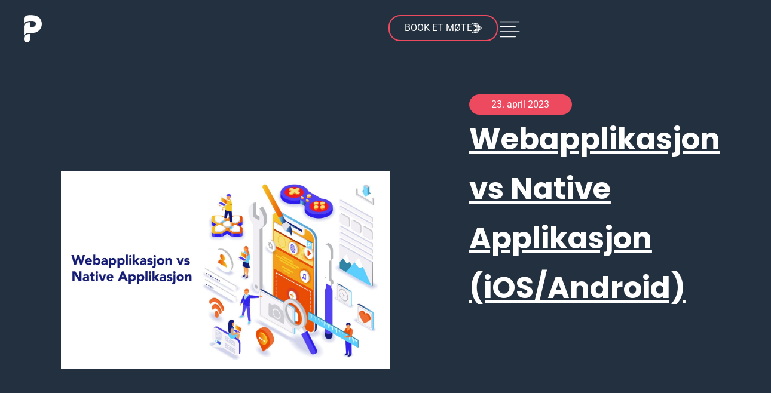

--- FILE ---
content_type: text/html; charset=UTF-8
request_url: https://pxstudio.no/webapplikasjon-vs-native-applikasjon-ios-android/
body_size: 23444
content:
<!doctype html>
<html lang="nb-NO" prefix="og: https://ogp.me/ns#">
<head>
	<meta charset="UTF-8">
	<meta name="viewport" content="width=device-width, initial-scale=1">
	<link rel="profile" href="https://gmpg.org/xfn/11">
	
<!-- Search Engine Optimization by Rank Math PRO - https://rankmath.com/ -->
<title>Webapplikasjon vs Native Applikasjon (iOS/Android) - Pixel Studio</title>
<meta name="description" content="Er du i ferd med å dykke ned i en verden full av applikasjoner og lurer på hvilken retning du skal ta? Du er ikke alene. Det er to hovedretninger du kan ta – webapplikasjon eller en native applikasjon (iOS/Android). Men hvilken skal du velge? La oss hjelpe deg med å navigere i dette landskapet."/>
<meta name="robots" content="follow, index, max-snippet:-1, max-video-preview:-1, max-image-preview:large"/>
<link rel="canonical" href="https://pxstudio.no/webapplikasjon-vs-native-applikasjon-ios-android/" />
<meta property="og:locale" content="nb_NO" />
<meta property="og:type" content="article" />
<meta property="og:title" content="Webapplikasjon vs Native Applikasjon (iOS/Android) - Pixel Studio" />
<meta property="og:description" content="Er du i ferd med å dykke ned i en verden full av applikasjoner og lurer på hvilken retning du skal ta? Du er ikke alene. Det er to hovedretninger du kan ta – webapplikasjon eller en native applikasjon (iOS/Android). Men hvilken skal du velge? La oss hjelpe deg med å navigere i dette landskapet." />
<meta property="og:url" content="https://pxstudio.no/webapplikasjon-vs-native-applikasjon-ios-android/" />
<meta property="og:site_name" content="Pixel Studio" />
<meta property="article:publisher" content="https://www.facebook.com/pixelstudioas" />
<meta property="article:section" content="Apputvikling" />
<meta property="og:updated_time" content="2025-02-10T08:25:16+00:00" />
<meta property="og:image" content="https://pxstudio.no/wp-content/uploads/2023/05/Webapplikasjon-vs-Native-Applikasjon--1024x617.jpg" />
<meta property="og:image:secure_url" content="https://pxstudio.no/wp-content/uploads/2023/05/Webapplikasjon-vs-Native-Applikasjon--1024x617.jpg" />
<meta property="og:image:width" content="800" />
<meta property="og:image:height" content="482" />
<meta property="og:image:alt" content="Webapplikasjon vs Native Applikasjon" />
<meta property="og:image:type" content="image/jpeg" />
<meta property="article:published_time" content="2023-04-23T13:57:27+00:00" />
<meta property="article:modified_time" content="2025-02-10T08:25:16+00:00" />
<meta name="twitter:card" content="summary_large_image" />
<meta name="twitter:title" content="Webapplikasjon vs Native Applikasjon (iOS/Android) - Pixel Studio" />
<meta name="twitter:description" content="Er du i ferd med å dykke ned i en verden full av applikasjoner og lurer på hvilken retning du skal ta? Du er ikke alene. Det er to hovedretninger du kan ta – webapplikasjon eller en native applikasjon (iOS/Android). Men hvilken skal du velge? La oss hjelpe deg med å navigere i dette landskapet." />
<meta name="twitter:image" content="https://pxstudio.no/wp-content/uploads/2023/05/Webapplikasjon-vs-Native-Applikasjon--1024x617.jpg" />
<meta name="twitter:label1" content="Written by" />
<meta name="twitter:data1" content="Ole Vegge" />
<meta name="twitter:label2" content="Time to read" />
<meta name="twitter:data2" content="4 minutes" />
<script type="application/ld+json" class="rank-math-schema-pro">{"@context":"https://schema.org","@graph":[{"@type":"Organization","@id":"https://pxstudio.no/#organization","name":"Pixel Studio AS","url":"https://pxstudio.no","sameAs":["https://www.facebook.com/pixelstudioas"],"logo":{"@type":"ImageObject","@id":"https://pxstudio.no/#logo","url":"https://pxstudio.no/wp-content/uploads/2020/11/px-logo.png","contentUrl":"https://pxstudio.no/wp-content/uploads/2020/11/px-logo.png","caption":"Pixel Studio","inLanguage":"nb-NO","width":"407","height":"620"}},{"@type":"WebSite","@id":"https://pxstudio.no/#website","url":"https://pxstudio.no","name":"Pixel Studio","publisher":{"@id":"https://pxstudio.no/#organization"},"inLanguage":"nb-NO"},{"@type":"ImageObject","@id":"https://pxstudio.no/wp-content/uploads/2023/05/Webapplikasjon-vs-Native-Applikasjon--scaled.jpg","url":"https://pxstudio.no/wp-content/uploads/2023/05/Webapplikasjon-vs-Native-Applikasjon--scaled.jpg","width":"2560","height":"1542","caption":"Webapplikasjon vs Native Applikasjon","inLanguage":"nb-NO"},{"@type":"BreadcrumbList","@id":"https://pxstudio.no/webapplikasjon-vs-native-applikasjon-ios-android/#breadcrumb","itemListElement":[{"@type":"ListItem","position":"1","item":{"@id":"https://pxstudio.no","name":"\u00bb Hjem"}},{"@type":"ListItem","position":"2","item":{"@id":"https://pxstudio.no/category/apputvikling/","name":"Apputvikling"}},{"@type":"ListItem","position":"3","item":{"@id":"https://pxstudio.no/webapplikasjon-vs-native-applikasjon-ios-android/","name":"Webapplikasjon vs Native Applikasjon (iOS/Android)"}}]},{"@type":"WebPage","@id":"https://pxstudio.no/webapplikasjon-vs-native-applikasjon-ios-android/#webpage","url":"https://pxstudio.no/webapplikasjon-vs-native-applikasjon-ios-android/","name":"Webapplikasjon vs Native Applikasjon (iOS/Android) - Pixel Studio","datePublished":"2023-04-23T13:57:27+00:00","dateModified":"2025-02-10T08:25:16+00:00","isPartOf":{"@id":"https://pxstudio.no/#website"},"primaryImageOfPage":{"@id":"https://pxstudio.no/wp-content/uploads/2023/05/Webapplikasjon-vs-Native-Applikasjon--scaled.jpg"},"inLanguage":"nb-NO","breadcrumb":{"@id":"https://pxstudio.no/webapplikasjon-vs-native-applikasjon-ios-android/#breadcrumb"}},{"@type":"Person","@id":"https://pxstudio.no/author/olef/","name":"Ole Vegge","url":"https://pxstudio.no/author/olef/","image":{"@type":"ImageObject","@id":"https://secure.gravatar.com/avatar/b4a151c04702d1eaf7d3ca52f15872ef1afebe7847049489f3206cca6f93b8d2?s=96&amp;d=mm&amp;r=g","url":"https://secure.gravatar.com/avatar/b4a151c04702d1eaf7d3ca52f15872ef1afebe7847049489f3206cca6f93b8d2?s=96&amp;d=mm&amp;r=g","caption":"Ole Vegge","inLanguage":"nb-NO"},"sameAs":["https://pxstudio.no"],"worksFor":{"@id":"https://pxstudio.no/#organization"}},{"@type":"BlogPosting","headline":"Webapplikasjon vs Native Applikasjon (iOS/Android) - Pixel Studio","keywords":"Webapplikasjon,Native applikasjon,web app,web applikasjon,web builder","datePublished":"2023-04-23T13:57:27+00:00","dateModified":"2025-02-10T08:25:16+00:00","articleSection":"Apputvikling","author":{"@id":"https://pxstudio.no/author/olef/","name":"Ole Vegge"},"publisher":{"@id":"https://pxstudio.no/#organization"},"description":"Er du i ferd med \u00e5 dykke ned i en verden full av applikasjoner og lurer p\u00e5 hvilken retning du skal ta? Du er ikke alene. Det er to hovedretninger du kan ta \u2013 webapplikasjon eller en native applikasjon (iOS/Android). Men hvilken skal du velge? La oss hjelpe deg med \u00e5 navigere i dette landskapet.","name":"Webapplikasjon vs Native Applikasjon (iOS/Android) - Pixel Studio","@id":"https://pxstudio.no/webapplikasjon-vs-native-applikasjon-ios-android/#richSnippet","isPartOf":{"@id":"https://pxstudio.no/webapplikasjon-vs-native-applikasjon-ios-android/#webpage"},"image":{"@id":"https://pxstudio.no/wp-content/uploads/2023/05/Webapplikasjon-vs-Native-Applikasjon--scaled.jpg"},"inLanguage":"nb-NO","mainEntityOfPage":{"@id":"https://pxstudio.no/webapplikasjon-vs-native-applikasjon-ios-android/#webpage"}}]}</script>
<!-- /Rank Math WordPress SEO plugin -->

<link rel="alternate" type="application/rss+xml" title="Pixel Studio &raquo; strøm" href="https://pxstudio.no/feed/" />
<link rel="alternate" title="oEmbed (JSON)" type="application/json+oembed" href="https://pxstudio.no/wp-json/oembed/1.0/embed?url=https%3A%2F%2Fpxstudio.no%2Fwebapplikasjon-vs-native-applikasjon-ios-android%2F" />
<link rel="alternate" title="oEmbed (XML)" type="text/xml+oembed" href="https://pxstudio.no/wp-json/oembed/1.0/embed?url=https%3A%2F%2Fpxstudio.no%2Fwebapplikasjon-vs-native-applikasjon-ios-android%2F&#038;format=xml" />
<style id='wp-img-auto-sizes-contain-inline-css'>
img:is([sizes=auto i],[sizes^="auto," i]){contain-intrinsic-size:3000px 1500px}
/*# sourceURL=wp-img-auto-sizes-contain-inline-css */
</style>
<link rel='stylesheet' id='hello-elementor-theme-style-css' href='https://pxstudio.no/wp-content/themes/hello-elementor/assets/css/theme.css?ver=3.4.5' media='all' />
<link rel='stylesheet' id='jet-menu-hello-css' href='https://pxstudio.no/wp-content/plugins/jet-menu/integration/themes/hello-elementor/assets/css/style.css?ver=2.4.18' media='all' />
<link rel='stylesheet' id='fluentform-elementor-widget-css' href='https://pxstudio.no/wp-content/plugins/fluentform/assets/css/fluent-forms-elementor-widget.css?ver=6.1.13' media='all' />
<style id='wp-emoji-styles-inline-css'>

	img.wp-smiley, img.emoji {
		display: inline !important;
		border: none !important;
		box-shadow: none !important;
		height: 1em !important;
		width: 1em !important;
		margin: 0 0.07em !important;
		vertical-align: -0.1em !important;
		background: none !important;
		padding: 0 !important;
	}
/*# sourceURL=wp-emoji-styles-inline-css */
</style>
<link rel='stylesheet' id='jet-engine-frontend-css' href='https://pxstudio.no/wp-content/plugins/jet-engine/assets/css/frontend.css?ver=3.8.2.1' media='all' />
<style id='global-styles-inline-css'>
:root{--wp--preset--aspect-ratio--square: 1;--wp--preset--aspect-ratio--4-3: 4/3;--wp--preset--aspect-ratio--3-4: 3/4;--wp--preset--aspect-ratio--3-2: 3/2;--wp--preset--aspect-ratio--2-3: 2/3;--wp--preset--aspect-ratio--16-9: 16/9;--wp--preset--aspect-ratio--9-16: 9/16;--wp--preset--color--black: #000000;--wp--preset--color--cyan-bluish-gray: #abb8c3;--wp--preset--color--white: #ffffff;--wp--preset--color--pale-pink: #f78da7;--wp--preset--color--vivid-red: #cf2e2e;--wp--preset--color--luminous-vivid-orange: #ff6900;--wp--preset--color--luminous-vivid-amber: #fcb900;--wp--preset--color--light-green-cyan: #7bdcb5;--wp--preset--color--vivid-green-cyan: #00d084;--wp--preset--color--pale-cyan-blue: #8ed1fc;--wp--preset--color--vivid-cyan-blue: #0693e3;--wp--preset--color--vivid-purple: #9b51e0;--wp--preset--gradient--vivid-cyan-blue-to-vivid-purple: linear-gradient(135deg,rgb(6,147,227) 0%,rgb(155,81,224) 100%);--wp--preset--gradient--light-green-cyan-to-vivid-green-cyan: linear-gradient(135deg,rgb(122,220,180) 0%,rgb(0,208,130) 100%);--wp--preset--gradient--luminous-vivid-amber-to-luminous-vivid-orange: linear-gradient(135deg,rgb(252,185,0) 0%,rgb(255,105,0) 100%);--wp--preset--gradient--luminous-vivid-orange-to-vivid-red: linear-gradient(135deg,rgb(255,105,0) 0%,rgb(207,46,46) 100%);--wp--preset--gradient--very-light-gray-to-cyan-bluish-gray: linear-gradient(135deg,rgb(238,238,238) 0%,rgb(169,184,195) 100%);--wp--preset--gradient--cool-to-warm-spectrum: linear-gradient(135deg,rgb(74,234,220) 0%,rgb(151,120,209) 20%,rgb(207,42,186) 40%,rgb(238,44,130) 60%,rgb(251,105,98) 80%,rgb(254,248,76) 100%);--wp--preset--gradient--blush-light-purple: linear-gradient(135deg,rgb(255,206,236) 0%,rgb(152,150,240) 100%);--wp--preset--gradient--blush-bordeaux: linear-gradient(135deg,rgb(254,205,165) 0%,rgb(254,45,45) 50%,rgb(107,0,62) 100%);--wp--preset--gradient--luminous-dusk: linear-gradient(135deg,rgb(255,203,112) 0%,rgb(199,81,192) 50%,rgb(65,88,208) 100%);--wp--preset--gradient--pale-ocean: linear-gradient(135deg,rgb(255,245,203) 0%,rgb(182,227,212) 50%,rgb(51,167,181) 100%);--wp--preset--gradient--electric-grass: linear-gradient(135deg,rgb(202,248,128) 0%,rgb(113,206,126) 100%);--wp--preset--gradient--midnight: linear-gradient(135deg,rgb(2,3,129) 0%,rgb(40,116,252) 100%);--wp--preset--font-size--small: 13px;--wp--preset--font-size--medium: 20px;--wp--preset--font-size--large: 36px;--wp--preset--font-size--x-large: 42px;--wp--preset--spacing--20: 0.44rem;--wp--preset--spacing--30: 0.67rem;--wp--preset--spacing--40: 1rem;--wp--preset--spacing--50: 1.5rem;--wp--preset--spacing--60: 2.25rem;--wp--preset--spacing--70: 3.38rem;--wp--preset--spacing--80: 5.06rem;--wp--preset--shadow--natural: 6px 6px 9px rgba(0, 0, 0, 0.2);--wp--preset--shadow--deep: 12px 12px 50px rgba(0, 0, 0, 0.4);--wp--preset--shadow--sharp: 6px 6px 0px rgba(0, 0, 0, 0.2);--wp--preset--shadow--outlined: 6px 6px 0px -3px rgb(255, 255, 255), 6px 6px rgb(0, 0, 0);--wp--preset--shadow--crisp: 6px 6px 0px rgb(0, 0, 0);}:root { --wp--style--global--content-size: 800px;--wp--style--global--wide-size: 1200px; }:where(body) { margin: 0; }.wp-site-blocks > .alignleft { float: left; margin-right: 2em; }.wp-site-blocks > .alignright { float: right; margin-left: 2em; }.wp-site-blocks > .aligncenter { justify-content: center; margin-left: auto; margin-right: auto; }:where(.wp-site-blocks) > * { margin-block-start: 24px; margin-block-end: 0; }:where(.wp-site-blocks) > :first-child { margin-block-start: 0; }:where(.wp-site-blocks) > :last-child { margin-block-end: 0; }:root { --wp--style--block-gap: 24px; }:root :where(.is-layout-flow) > :first-child{margin-block-start: 0;}:root :where(.is-layout-flow) > :last-child{margin-block-end: 0;}:root :where(.is-layout-flow) > *{margin-block-start: 24px;margin-block-end: 0;}:root :where(.is-layout-constrained) > :first-child{margin-block-start: 0;}:root :where(.is-layout-constrained) > :last-child{margin-block-end: 0;}:root :where(.is-layout-constrained) > *{margin-block-start: 24px;margin-block-end: 0;}:root :where(.is-layout-flex){gap: 24px;}:root :where(.is-layout-grid){gap: 24px;}.is-layout-flow > .alignleft{float: left;margin-inline-start: 0;margin-inline-end: 2em;}.is-layout-flow > .alignright{float: right;margin-inline-start: 2em;margin-inline-end: 0;}.is-layout-flow > .aligncenter{margin-left: auto !important;margin-right: auto !important;}.is-layout-constrained > .alignleft{float: left;margin-inline-start: 0;margin-inline-end: 2em;}.is-layout-constrained > .alignright{float: right;margin-inline-start: 2em;margin-inline-end: 0;}.is-layout-constrained > .aligncenter{margin-left: auto !important;margin-right: auto !important;}.is-layout-constrained > :where(:not(.alignleft):not(.alignright):not(.alignfull)){max-width: var(--wp--style--global--content-size);margin-left: auto !important;margin-right: auto !important;}.is-layout-constrained > .alignwide{max-width: var(--wp--style--global--wide-size);}body .is-layout-flex{display: flex;}.is-layout-flex{flex-wrap: wrap;align-items: center;}.is-layout-flex > :is(*, div){margin: 0;}body .is-layout-grid{display: grid;}.is-layout-grid > :is(*, div){margin: 0;}body{padding-top: 0px;padding-right: 0px;padding-bottom: 0px;padding-left: 0px;}a:where(:not(.wp-element-button)){text-decoration: underline;}:root :where(.wp-element-button, .wp-block-button__link){background-color: #32373c;border-width: 0;color: #fff;font-family: inherit;font-size: inherit;font-style: inherit;font-weight: inherit;letter-spacing: inherit;line-height: inherit;padding-top: calc(0.667em + 2px);padding-right: calc(1.333em + 2px);padding-bottom: calc(0.667em + 2px);padding-left: calc(1.333em + 2px);text-decoration: none;text-transform: inherit;}.has-black-color{color: var(--wp--preset--color--black) !important;}.has-cyan-bluish-gray-color{color: var(--wp--preset--color--cyan-bluish-gray) !important;}.has-white-color{color: var(--wp--preset--color--white) !important;}.has-pale-pink-color{color: var(--wp--preset--color--pale-pink) !important;}.has-vivid-red-color{color: var(--wp--preset--color--vivid-red) !important;}.has-luminous-vivid-orange-color{color: var(--wp--preset--color--luminous-vivid-orange) !important;}.has-luminous-vivid-amber-color{color: var(--wp--preset--color--luminous-vivid-amber) !important;}.has-light-green-cyan-color{color: var(--wp--preset--color--light-green-cyan) !important;}.has-vivid-green-cyan-color{color: var(--wp--preset--color--vivid-green-cyan) !important;}.has-pale-cyan-blue-color{color: var(--wp--preset--color--pale-cyan-blue) !important;}.has-vivid-cyan-blue-color{color: var(--wp--preset--color--vivid-cyan-blue) !important;}.has-vivid-purple-color{color: var(--wp--preset--color--vivid-purple) !important;}.has-black-background-color{background-color: var(--wp--preset--color--black) !important;}.has-cyan-bluish-gray-background-color{background-color: var(--wp--preset--color--cyan-bluish-gray) !important;}.has-white-background-color{background-color: var(--wp--preset--color--white) !important;}.has-pale-pink-background-color{background-color: var(--wp--preset--color--pale-pink) !important;}.has-vivid-red-background-color{background-color: var(--wp--preset--color--vivid-red) !important;}.has-luminous-vivid-orange-background-color{background-color: var(--wp--preset--color--luminous-vivid-orange) !important;}.has-luminous-vivid-amber-background-color{background-color: var(--wp--preset--color--luminous-vivid-amber) !important;}.has-light-green-cyan-background-color{background-color: var(--wp--preset--color--light-green-cyan) !important;}.has-vivid-green-cyan-background-color{background-color: var(--wp--preset--color--vivid-green-cyan) !important;}.has-pale-cyan-blue-background-color{background-color: var(--wp--preset--color--pale-cyan-blue) !important;}.has-vivid-cyan-blue-background-color{background-color: var(--wp--preset--color--vivid-cyan-blue) !important;}.has-vivid-purple-background-color{background-color: var(--wp--preset--color--vivid-purple) !important;}.has-black-border-color{border-color: var(--wp--preset--color--black) !important;}.has-cyan-bluish-gray-border-color{border-color: var(--wp--preset--color--cyan-bluish-gray) !important;}.has-white-border-color{border-color: var(--wp--preset--color--white) !important;}.has-pale-pink-border-color{border-color: var(--wp--preset--color--pale-pink) !important;}.has-vivid-red-border-color{border-color: var(--wp--preset--color--vivid-red) !important;}.has-luminous-vivid-orange-border-color{border-color: var(--wp--preset--color--luminous-vivid-orange) !important;}.has-luminous-vivid-amber-border-color{border-color: var(--wp--preset--color--luminous-vivid-amber) !important;}.has-light-green-cyan-border-color{border-color: var(--wp--preset--color--light-green-cyan) !important;}.has-vivid-green-cyan-border-color{border-color: var(--wp--preset--color--vivid-green-cyan) !important;}.has-pale-cyan-blue-border-color{border-color: var(--wp--preset--color--pale-cyan-blue) !important;}.has-vivid-cyan-blue-border-color{border-color: var(--wp--preset--color--vivid-cyan-blue) !important;}.has-vivid-purple-border-color{border-color: var(--wp--preset--color--vivid-purple) !important;}.has-vivid-cyan-blue-to-vivid-purple-gradient-background{background: var(--wp--preset--gradient--vivid-cyan-blue-to-vivid-purple) !important;}.has-light-green-cyan-to-vivid-green-cyan-gradient-background{background: var(--wp--preset--gradient--light-green-cyan-to-vivid-green-cyan) !important;}.has-luminous-vivid-amber-to-luminous-vivid-orange-gradient-background{background: var(--wp--preset--gradient--luminous-vivid-amber-to-luminous-vivid-orange) !important;}.has-luminous-vivid-orange-to-vivid-red-gradient-background{background: var(--wp--preset--gradient--luminous-vivid-orange-to-vivid-red) !important;}.has-very-light-gray-to-cyan-bluish-gray-gradient-background{background: var(--wp--preset--gradient--very-light-gray-to-cyan-bluish-gray) !important;}.has-cool-to-warm-spectrum-gradient-background{background: var(--wp--preset--gradient--cool-to-warm-spectrum) !important;}.has-blush-light-purple-gradient-background{background: var(--wp--preset--gradient--blush-light-purple) !important;}.has-blush-bordeaux-gradient-background{background: var(--wp--preset--gradient--blush-bordeaux) !important;}.has-luminous-dusk-gradient-background{background: var(--wp--preset--gradient--luminous-dusk) !important;}.has-pale-ocean-gradient-background{background: var(--wp--preset--gradient--pale-ocean) !important;}.has-electric-grass-gradient-background{background: var(--wp--preset--gradient--electric-grass) !important;}.has-midnight-gradient-background{background: var(--wp--preset--gradient--midnight) !important;}.has-small-font-size{font-size: var(--wp--preset--font-size--small) !important;}.has-medium-font-size{font-size: var(--wp--preset--font-size--medium) !important;}.has-large-font-size{font-size: var(--wp--preset--font-size--large) !important;}.has-x-large-font-size{font-size: var(--wp--preset--font-size--x-large) !important;}
:root :where(.wp-block-pullquote){font-size: 1.5em;line-height: 1.6;}
/*# sourceURL=global-styles-inline-css */
</style>
<link rel='stylesheet' id='hello-elementor-css' href='https://pxstudio.no/wp-content/themes/hello-elementor/assets/css/reset.css?ver=3.4.5' media='all' />
<link rel='stylesheet' id='hello-elementor-header-footer-css' href='https://pxstudio.no/wp-content/themes/hello-elementor/assets/css/header-footer.css?ver=3.4.5' media='all' />
<link rel='stylesheet' id='jet-menu-public-styles-css' href='https://pxstudio.no/wp-content/plugins/jet-menu/assets/public/css/public.css?ver=2.4.18' media='all' />
<link rel='stylesheet' id='elementor-frontend-css' href='https://pxstudio.no/wp-content/uploads/elementor/css/custom-frontend.min.css?ver=1768679565' media='all' />
<link rel='stylesheet' id='widget-image-css' href='https://pxstudio.no/wp-content/plugins/elementor/assets/css/widget-image.min.css?ver=3.34.1' media='all' />
<link rel='stylesheet' id='e-sticky-css' href='https://pxstudio.no/wp-content/plugins/elementor-pro/assets/css/modules/sticky.min.css?ver=3.34.0' media='all' />
<link rel='stylesheet' id='widget-heading-css' href='https://pxstudio.no/wp-content/plugins/elementor/assets/css/widget-heading.min.css?ver=3.34.1' media='all' />
<link rel='stylesheet' id='widget-nav-menu-css' href='https://pxstudio.no/wp-content/uploads/elementor/css/custom-pro-widget-nav-menu.min.css?ver=1768679565' media='all' />
<link rel='stylesheet' id='widget-icon-list-css' href='https://pxstudio.no/wp-content/uploads/elementor/css/custom-widget-icon-list.min.css?ver=1768679565' media='all' />
<link rel='stylesheet' id='widget-post-info-css' href='https://pxstudio.no/wp-content/plugins/elementor-pro/assets/css/widget-post-info.min.css?ver=3.34.0' media='all' />
<link rel='stylesheet' id='elementor-icons-shared-0-css' href='https://pxstudio.no/wp-content/plugins/elementor/assets/lib/font-awesome/css/fontawesome.min.css?ver=5.15.3' media='all' />
<link rel='stylesheet' id='elementor-icons-fa-regular-css' href='https://pxstudio.no/wp-content/plugins/elementor/assets/lib/font-awesome/css/regular.min.css?ver=5.15.3' media='all' />
<link rel='stylesheet' id='elementor-icons-fa-solid-css' href='https://pxstudio.no/wp-content/plugins/elementor/assets/lib/font-awesome/css/solid.min.css?ver=5.15.3' media='all' />
<link rel='stylesheet' id='widget-table-of-contents-css' href='https://pxstudio.no/wp-content/plugins/elementor-pro/assets/css/widget-table-of-contents.min.css?ver=3.34.0' media='all' />
<link rel='stylesheet' id='e-popup-css' href='https://pxstudio.no/wp-content/plugins/elementor-pro/assets/css/conditionals/popup.min.css?ver=3.34.0' media='all' />
<link rel='stylesheet' id='elementor-icons-css' href='https://pxstudio.no/wp-content/plugins/elementor/assets/lib/eicons/css/elementor-icons.min.css?ver=5.45.0' media='all' />
<link rel='stylesheet' id='elementor-post-5-css' href='https://pxstudio.no/wp-content/uploads/elementor/css/post-5.css?ver=1768679566' media='all' />
<link rel='stylesheet' id='elementor-post-5624-css' href='https://pxstudio.no/wp-content/uploads/elementor/css/post-5624.css?ver=1768681442' media='all' />
<link rel='stylesheet' id='elementor-post-7075-css' href='https://pxstudio.no/wp-content/uploads/elementor/css/post-7075.css?ver=1768679566' media='all' />
<link rel='stylesheet' id='elementor-post-310-css' href='https://pxstudio.no/wp-content/uploads/elementor/css/post-310.css?ver=1768679566' media='all' />
<link rel='stylesheet' id='elementor-post-1391-css' href='https://pxstudio.no/wp-content/uploads/elementor/css/post-1391.css?ver=1768681387' media='all' />
<link rel='stylesheet' id='elementor-post-7861-css' href='https://pxstudio.no/wp-content/uploads/elementor/css/post-7861.css?ver=1768681387' media='all' />
<link rel='stylesheet' id='elementor-post-7100-css' href='https://pxstudio.no/wp-content/uploads/elementor/css/post-7100.css?ver=1768679566' media='all' />
<link rel='stylesheet' id='hello-elementor-child-style-css' href='https://pxstudio.no/wp-content/themes/hello-theme-child-master/style.css?ver=1.0.0' media='all' />
<link rel='stylesheet' id='custom_css-css' href='https://pxstudio.no/wp-content/themes/hello-theme-child-master/assets/css/custom.css?ver=1672546837' media='' />
<link rel='stylesheet' id='elementor-gf-local-roboto-css' href='https://pxstudio.no/wp-content/uploads/elementor/google-fonts/css/roboto.css?ver=1742394648' media='all' />
<link rel='stylesheet' id='elementor-gf-local-robotoslab-css' href='https://pxstudio.no/wp-content/uploads/elementor/google-fonts/css/robotoslab.css?ver=1742394650' media='all' />
<link rel='stylesheet' id='elementor-gf-local-opensans-css' href='https://pxstudio.no/wp-content/uploads/elementor/google-fonts/css/opensans.css?ver=1742394655' media='all' />
<link rel='stylesheet' id='elementor-gf-local-encodesans-css' href='https://pxstudio.no/wp-content/uploads/elementor/google-fonts/css/encodesans.css?ver=1742394658' media='all' />
<link rel='stylesheet' id='elementor-gf-local-poppins-css' href='https://pxstudio.no/wp-content/uploads/elementor/google-fonts/css/poppins.css?ver=1742394708' media='all' />
<script src="https://pxstudio.no/wp-includes/js/jquery/jquery.min.js?ver=3.7.1" id="jquery-core-js"></script>
<script src="https://pxstudio.no/wp-includes/js/jquery/jquery-migrate.min.js?ver=3.4.1" id="jquery-migrate-js"></script>
<link rel="https://api.w.org/" href="https://pxstudio.no/wp-json/" /><link rel="alternate" title="JSON" type="application/json" href="https://pxstudio.no/wp-json/wp/v2/posts/5624" /><link rel="EditURI" type="application/rsd+xml" title="RSD" href="https://pxstudio.no/xmlrpc.php?rsd" />
<meta name="generator" content="WordPress 6.9" />
<link rel='shortlink' href='https://pxstudio.no/?p=5624' />
<!-- Global site tag (gtag.js) - Google Analytics -->
<script async src="https://www.googletagmanager.com/gtag/js?id=G-EDK7XTGW2Q"></script>
<script>
  window.dataLayer = window.dataLayer || [];
  function gtag(){dataLayer.push(arguments);}
  gtag('js', new Date());

  gtag('config', 'G-EDK7XTGW2Q');
</script><meta name="description" content="Er du i ferd med å dykke ned i en verden full av applikasjoner og lurer på hvilken retning du skal ta? Du er ikke alene. Det er to hovedretninger du kan ta – webapplikasjon eller en native applikasjon (iOS/Android). Men hvilken skal du velge? La oss hjelpe deg med å navigere i dette landskapet.">
<meta name="generator" content="Elementor 3.34.1; features: additional_custom_breakpoints; settings: css_print_method-external, google_font-enabled, font_display-auto">
<script>
jQuery(document).ready(function($){
    var lastScrollTop = 0;
    var $image = $('.header-logo1 img'); // Henter bildeelementet med header-logo1 klassen
    var $icon = $('.header-icon'); // Henter SVG-containeren
    var hasScrolledUp = false; // Flag for å spore om vi har scrollet opp
    var isTouching = false; // Flag for å spore om brukeren er i en touchbevegelse
    var resetTimeout;

    $(window).on('scroll touchmove', function(event){
        if (isTouching) return; // Hvis brukeren fortsatt drar, ikke gjør noe

        clearTimeout(resetTimeout); // Nullstiller timeout ved kontinuerlig scrolling

        var st = $(this).scrollTop();

        if (st === 0) {
            // Når du er helt på toppen, sett tilbake original farge
            resetHeaderState();
        } else if (st > lastScrollTop) {
            // Scrolling nedover, skjul bildet og tilbakestill ikonet
            $('.elementor-sticky--active').removeClass('scrolled-up').addClass('elementor-sticky--inactive');
            if (hasScrolledUp) {
                $image.css('opacity', '0'); // Skjul bildet når man scroller ned hvis det har vært scrollet opp tidligere
            }
            $icon.removeClass('scrolled-up'); // Tilbakestill fargen til originalen
        } else if (st < lastScrollTop) {
            // Scrolling oppover, vis bildet igjen og bytt ikonfargen
            $('.elementor-sticky--active').removeClass('elementor-sticky--inactive').addClass('scrolled-up');
            $image.css('opacity', '1'); // Sørg for at bildet er synlig når du scroller opp
            hasScrolledUp = true; // Indiker at vi har scrollet opp
            $icon.addClass('scrolled-up'); // Endre ikonfargen ved scroll opp
        }

        lastScrollTop = st;

        // Sett en timeout for å tilbakestille headeren hvis brukeren stopper scrolling
        resetTimeout = setTimeout(function() {
            if ($(window).scrollTop() === 0) {
                resetHeaderState();
            }
        }, 50); // Liten forsinkelse for å sikre korrekt tilstand
    });

    $(window).on('touchstart', function(){
        isTouching = true; // Når brukeren begynner å dra, aktiver flagget
    });

    $(window).on('touchend', function(){
        isTouching = false; // Når brukeren slipper, deaktiver flagget og tilbakestill bakgrunnen hvis nødvendig
        if ($(this).scrollTop() === 0) {
            resetHeaderState();
        }
    });

    function resetHeaderState() {
        $image.css('opacity', '1'); // Sørg for at bildet er synlig ved toppen
        $('.elementor-sticky--active').removeClass('scrolled-up').removeClass('elementor-sticky--inactive');
        $icon.removeClass('scrolled-up');
        hasScrolledUp = false; // Tilbakestill flagget
    }
});
</script>

			<style>
				.e-con.e-parent:nth-of-type(n+4):not(.e-lazyloaded):not(.e-no-lazyload),
				.e-con.e-parent:nth-of-type(n+4):not(.e-lazyloaded):not(.e-no-lazyload) * {
					background-image: none !important;
				}
				@media screen and (max-height: 1024px) {
					.e-con.e-parent:nth-of-type(n+3):not(.e-lazyloaded):not(.e-no-lazyload),
					.e-con.e-parent:nth-of-type(n+3):not(.e-lazyloaded):not(.e-no-lazyload) * {
						background-image: none !important;
					}
				}
				@media screen and (max-height: 640px) {
					.e-con.e-parent:nth-of-type(n+2):not(.e-lazyloaded):not(.e-no-lazyload),
					.e-con.e-parent:nth-of-type(n+2):not(.e-lazyloaded):not(.e-no-lazyload) * {
						background-image: none !important;
					}
				}
			</style>
			<link rel="icon" href="https://pxstudio.no/wp-content/uploads/2022/12/cropped-Pixel-Studio-Logopng-32x32.jpg" sizes="32x32" />
<link rel="icon" href="https://pxstudio.no/wp-content/uploads/2022/12/cropped-Pixel-Studio-Logopng-192x192.jpg" sizes="192x192" />
<link rel="apple-touch-icon" href="https://pxstudio.no/wp-content/uploads/2022/12/cropped-Pixel-Studio-Logopng-180x180.jpg" />
<meta name="msapplication-TileImage" content="https://pxstudio.no/wp-content/uploads/2022/12/cropped-Pixel-Studio-Logopng-270x270.jpg" />
		<style id="wp-custom-css">
			p.tjenester-buttons:hover {
	color:white;
}

nav.elementor-nav-menu--dropdown.elementor-nav-menu__container {
    margin-top: 25px;
}

h1.entry-title {
    display: none;
}


/** Rankmath Breadcrumbpath stil **/
nav.rank-math-breadcrumb a {
    color: white !important;
    font-size: 11px;
}
    span.last {
    font-size:11px;
			font-weight:600;
			color:#ED495F;
    }

  span.separator {
    color: white !important;
		font-size:11px !Important;
}
/** END **/


button#wpforms-submit-893 {
    font-family: "Roboto", Sans-serif;
    font-weight: 400;
    fill: #23303F;
    color: #23303F;
    background-color: #23303F00;
    border-style: solid;
    border-width: 02px 02px 02px 02px;
    border-color: #23303F;
    border-radius: 20px 20px 20px 20px;
    padding: 12px 25px 12px 25px;
    line-height: 12px;
    margin-top: 8px;
}

button#wpforms-submit-893:hover {
    font-family: "Roboto", Sans-serif;
    font-weight: 400;
    fill: #23303F;
    color: white;
    background-color: #23303F;
    border-style: solid;
    border-width: 02px 02px 02px 02px;
    border-color: #23303F;
    border-radius: 20px 20px 20px 20px;
    padding: 12px 25px 12px 25px;
    line-height: 12px;
    margin-top: 8px;
}

input {
    border-radius: 40px !important;
    margin-top: 14px;
    padding:15px !important;
}

textarea {
    border-radius: 40px !important;
    margin-top: 14px !Important;
    padding:15px !Important;
}

label.wpforms-field-label {
    margin-left: 5px !important;
}

.jet-listing-dynamic-field__content a {
    color: #23303F !important;
}

.jet-filters-pagination {
    margin: 0 auto;
    display: table;
}

@media only screen and (max-width: 768px) {
.personvern-t1 {
	font-size:32px;
	}
h3.elementor-heading-title.elementor-size-default {
    word-break: break-word!Important;
}
}

a.menu-design:hover {
	box-shadow: 0px 2px 1px -1px #ED495F;
}

a.menu-design {
color:black;
}

a.menu-design.active{
	box-shadow: 0px 2px 1px -1px #ED495F;
}

select {
  outline-color: black !important;
  color:black !important;
	background-color:white;
	padding:20px;
	height:40px;

}

button.ff-btn.ff-btn-submit.ff-btn-md.ff_btn_style {
    fill: #ED495F;
    color: #ED495F;
    background-color: #FFF4F6;
    border-radius: 20px 20px 20px 20px;
    padding: 12px 25px 12px 25px;
}

.vff {
    width: 100%;
    padding: 0px !important;
    margin: 0px !important;
    position: relative;
    text-align: left;
    box-sizing: border-box;
}

.ff_conv_app_5 {
    background-color: #23303F !important;
}

.ff_conv_app_frame .vff.vff_layout_default .f-container {
    margin: 0 auto;
    max-width: 3000px !important;
    padding-left: 0;
    padding-right: 0;
    width: 100%;
}

.ffc_inline_form.ffc_conv_wrapper .ff_conv_app .ff_conv_input {
    padding-bottom: 0px !important;
    padding-top: 0px !important;
}

.ff_conv_app_frame .vff .ff_conv_input {
   padding-left: 0% !important;
}


.vff .f-full-width input[type=text], .vff .f-full-width input[type=number], .vff .f-full-width input[type=tel], .vff .f-full-width input[type=email], .vff .f-full-width input[type=url], .vff .f-full-width input[type=password], .vff .f-full-width input[type=date], .vff .f-full-width input[type=file], .vff .f-full-width textarea, .vff .f-full-width span.faux-form {
 
    font-size: 18px !important;
    color: white !important;
}

button.ff-btn.ff-btn-prev.ff-btn-secondary {
    background-color: grey !important;
}		</style>
		</head>
<body class="wp-singular post-template-default single single-post postid-5624 single-format-standard wp-embed-responsive wp-theme-hello-elementor wp-child-theme-hello-theme-child-master hello-elementor-default jet-mega-menu-location elementor-default elementor-template-full-width elementor-kit-5 elementor-page elementor-page-5624 elementor-page-1391">


<a class="skip-link screen-reader-text" href="#content">Skip to content</a>

		<header data-elementor-type="header" data-elementor-id="7075" class="elementor elementor-7075 elementor-location-header" data-elementor-post-type="elementor_library">
			<div class="elementor-element elementor-element-2b137a9 e-con-full header-logo1 e-flex e-con e-parent" data-id="2b137a9" data-element_type="container" data-settings="{&quot;background_background&quot;:&quot;classic&quot;,&quot;jet_parallax_layout_list&quot;:[],&quot;sticky&quot;:&quot;top&quot;,&quot;sticky_on&quot;:[&quot;widescreen&quot;,&quot;desktop&quot;,&quot;laptop&quot;,&quot;tablet_extra&quot;,&quot;tablet&quot;,&quot;mobile_extra&quot;,&quot;mobile&quot;],&quot;sticky_offset&quot;:0,&quot;sticky_effects_offset&quot;:0,&quot;sticky_anchor_link_offset&quot;:0}">
		<div class="elementor-element elementor-element-304154f e-con-full e-flex e-con e-child" data-id="304154f" data-element_type="container" data-settings="{&quot;jet_parallax_layout_list&quot;:[]}">
				<div class="elementor-element elementor-element-fbfec3c elementor-widget elementor-widget-image" data-id="fbfec3c" data-element_type="widget" data-widget_type="image.default">
				<div class="elementor-widget-container">
																<a href="https://pxstudio.no">
							<img width="407" height="620" src="https://pxstudio.no/wp-content/uploads/2024/08/hvit.png" class="attachment-large size-large wp-image-7080" alt="" srcset="https://pxstudio.no/wp-content/uploads/2024/08/hvit.png 407w, https://pxstudio.no/wp-content/uploads/2024/08/hvit-197x300.png 197w" sizes="(max-width: 407px) 100vw, 407px" />								</a>
															</div>
				</div>
				</div>
		<div class="elementor-element elementor-element-2c4befc e-con-full e-flex e-con e-child" data-id="2c4befc" data-element_type="container" data-settings="{&quot;jet_parallax_layout_list&quot;:[]}">
				<div class="elementor-element elementor-element-a9c370f elementor-widget__width-initial elementor-align-left elementor-widget elementor-widget-button" data-id="a9c370f" data-element_type="widget" data-widget_type="button.default">
				<div class="elementor-widget-container">
									<div class="elementor-button-wrapper">
					<a class="elementor-button elementor-button-link elementor-size-xs" href="https://pxstudio.no/book-et-mote/">
						<span class="elementor-button-content-wrapper">
						<span class="elementor-button-icon">
				<svg xmlns="http://www.w3.org/2000/svg" xmlns:xlink="http://www.w3.org/1999/xlink" id="Capa_1" x="0px" y="0px" viewBox="0 0 297.613 297.613" style="enable-background:new 0 0 297.613 297.613;" xml:space="preserve"><g>	<circle cx="15.279" cy="14.83" r="14.83"></circle>	<circle cx="59.32" cy="59.769" r="14.83"></circle>	<circle cx="59.32" cy="14.83" r="14.83"></circle>	<circle cx="104.261" cy="59.769" r="14.83"></circle>	<circle cx="104.261" cy="103.81" r="14.83"></circle>	<circle cx="104.261" cy="14.83" r="14.83"></circle>	<circle cx="148.302" cy="59.769" r="14.83"></circle>	<circle cx="148.302" cy="103.81" r="14.83"></circle>	<circle cx="148.302" cy="14.83" r="14.83"></circle>	<circle cx="192.343" cy="59.769" r="14.83"></circle>	<circle cx="192.343" cy="103.81" r="14.83"></circle>	<circle cx="148.302" cy="147.852" r="14.83"></circle>	<circle cx="192.343" cy="147.852" r="14.83"></circle>	<circle cx="104.261" cy="192.79" r="14.831"></circle>	<circle cx="148.302" cy="192.79" r="14.831"></circle>	<circle cx="192.343" cy="192.79" r="14.831"></circle>	<circle cx="59.32" cy="236.887" r="14.83"></circle>	<circle cx="104.261" cy="236.887" r="14.83"></circle>	<circle cx="148.302" cy="236.887" r="14.83"></circle>	<circle cx="192.343" cy="236.887" r="14.83"></circle>	<circle cx="238.238" cy="103.81" r="14.83"></circle>	<circle cx="238.238" cy="147.852" r="14.83"></circle>	<circle cx="238.238" cy="192.79" r="14.831"></circle>	<circle cx="15.279" cy="282.782" r="14.831"></circle>	<circle cx="59.32" cy="282.782" r="14.831"></circle>	<circle cx="104.261" cy="282.782" r="14.831"></circle>	<circle cx="148.302" cy="282.782" r="14.831"></circle>	<circle cx="282.334" cy="147.852" r="14.83"></circle></g><g></g><g></g><g></g><g></g><g></g><g></g><g></g><g></g><g></g><g></g><g></g><g></g><g></g><g></g><g></g></svg>			</span>
									<span class="elementor-button-text">BOOK ET MØTE</span>
					</span>
					</a>
				</div>
								</div>
				</div>
				<div class="elementor-element elementor-element-c5dfd5d e-transform e-transform elementor-view-default elementor-widget elementor-widget-icon" data-id="c5dfd5d" data-element_type="widget" data-settings="{&quot;_transform_skewX_effect_hover&quot;:{&quot;unit&quot;:&quot;px&quot;,&quot;size&quot;:20,&quot;sizes&quot;:[]},&quot;_transform_scaleX_effect&quot;:{&quot;unit&quot;:&quot;px&quot;,&quot;size&quot;:&quot;&quot;,&quot;sizes&quot;:[]},&quot;_transform_scaleX_effect_widescreen&quot;:{&quot;unit&quot;:&quot;px&quot;,&quot;size&quot;:&quot;&quot;,&quot;sizes&quot;:[]},&quot;_transform_scaleX_effect_laptop&quot;:{&quot;unit&quot;:&quot;px&quot;,&quot;size&quot;:&quot;&quot;,&quot;sizes&quot;:[]},&quot;_transform_scaleX_effect_tablet_extra&quot;:{&quot;unit&quot;:&quot;px&quot;,&quot;size&quot;:&quot;&quot;,&quot;sizes&quot;:[]},&quot;_transform_scaleX_effect_tablet&quot;:{&quot;unit&quot;:&quot;px&quot;,&quot;size&quot;:&quot;&quot;,&quot;sizes&quot;:[]},&quot;_transform_scaleX_effect_mobile_extra&quot;:{&quot;unit&quot;:&quot;px&quot;,&quot;size&quot;:&quot;&quot;,&quot;sizes&quot;:[]},&quot;_transform_scaleX_effect_mobile&quot;:{&quot;unit&quot;:&quot;px&quot;,&quot;size&quot;:&quot;&quot;,&quot;sizes&quot;:[]},&quot;_transform_scaleY_effect&quot;:{&quot;unit&quot;:&quot;px&quot;,&quot;size&quot;:&quot;&quot;,&quot;sizes&quot;:[]},&quot;_transform_scaleY_effect_widescreen&quot;:{&quot;unit&quot;:&quot;px&quot;,&quot;size&quot;:&quot;&quot;,&quot;sizes&quot;:[]},&quot;_transform_scaleY_effect_laptop&quot;:{&quot;unit&quot;:&quot;px&quot;,&quot;size&quot;:&quot;&quot;,&quot;sizes&quot;:[]},&quot;_transform_scaleY_effect_tablet_extra&quot;:{&quot;unit&quot;:&quot;px&quot;,&quot;size&quot;:&quot;&quot;,&quot;sizes&quot;:[]},&quot;_transform_scaleY_effect_tablet&quot;:{&quot;unit&quot;:&quot;px&quot;,&quot;size&quot;:&quot;&quot;,&quot;sizes&quot;:[]},&quot;_transform_scaleY_effect_mobile_extra&quot;:{&quot;unit&quot;:&quot;px&quot;,&quot;size&quot;:&quot;&quot;,&quot;sizes&quot;:[]},&quot;_transform_scaleY_effect_mobile&quot;:{&quot;unit&quot;:&quot;px&quot;,&quot;size&quot;:&quot;&quot;,&quot;sizes&quot;:[]},&quot;_transform_skewX_effect_hover_widescreen&quot;:{&quot;unit&quot;:&quot;deg&quot;,&quot;size&quot;:&quot;&quot;,&quot;sizes&quot;:[]},&quot;_transform_skewX_effect_hover_laptop&quot;:{&quot;unit&quot;:&quot;deg&quot;,&quot;size&quot;:&quot;&quot;,&quot;sizes&quot;:[]},&quot;_transform_skewX_effect_hover_tablet_extra&quot;:{&quot;unit&quot;:&quot;deg&quot;,&quot;size&quot;:&quot;&quot;,&quot;sizes&quot;:[]},&quot;_transform_skewX_effect_hover_tablet&quot;:{&quot;unit&quot;:&quot;deg&quot;,&quot;size&quot;:&quot;&quot;,&quot;sizes&quot;:[]},&quot;_transform_skewX_effect_hover_mobile_extra&quot;:{&quot;unit&quot;:&quot;deg&quot;,&quot;size&quot;:&quot;&quot;,&quot;sizes&quot;:[]},&quot;_transform_skewX_effect_hover_mobile&quot;:{&quot;unit&quot;:&quot;deg&quot;,&quot;size&quot;:&quot;&quot;,&quot;sizes&quot;:[]},&quot;_transform_skewY_effect_hover&quot;:{&quot;unit&quot;:&quot;px&quot;,&quot;size&quot;:&quot;&quot;,&quot;sizes&quot;:[]},&quot;_transform_skewY_effect_hover_widescreen&quot;:{&quot;unit&quot;:&quot;deg&quot;,&quot;size&quot;:&quot;&quot;,&quot;sizes&quot;:[]},&quot;_transform_skewY_effect_hover_laptop&quot;:{&quot;unit&quot;:&quot;deg&quot;,&quot;size&quot;:&quot;&quot;,&quot;sizes&quot;:[]},&quot;_transform_skewY_effect_hover_tablet_extra&quot;:{&quot;unit&quot;:&quot;deg&quot;,&quot;size&quot;:&quot;&quot;,&quot;sizes&quot;:[]},&quot;_transform_skewY_effect_hover_tablet&quot;:{&quot;unit&quot;:&quot;deg&quot;,&quot;size&quot;:&quot;&quot;,&quot;sizes&quot;:[]},&quot;_transform_skewY_effect_hover_mobile_extra&quot;:{&quot;unit&quot;:&quot;deg&quot;,&quot;size&quot;:&quot;&quot;,&quot;sizes&quot;:[]},&quot;_transform_skewY_effect_hover_mobile&quot;:{&quot;unit&quot;:&quot;deg&quot;,&quot;size&quot;:&quot;&quot;,&quot;sizes&quot;:[]}}" data-widget_type="icon.default">
				<div class="elementor-widget-container">
							<div class="elementor-icon-wrapper">
			<a class="elementor-icon" href="#elementor-action%3Aaction%3Dpopup%3Aopen%26settings%3DeyJpZCI6IjcxMDAiLCJ0b2dnbGUiOmZhbHNlfQ%3D%3D">
			<svg xmlns="http://www.w3.org/2000/svg" xmlns:xlink="http://www.w3.org/1999/xlink" width="512" height="512" x="0" y="0" viewBox="0 0 100 100" style="enable-background:new 0 0 512 512" xml:space="preserve" class=""><g><path d="M2158.58 616.54h544.25l11.34 11.33v5.67l-11.34 11.34h-544.25l-11.34-11.34v-5.67zM2158.58 758.27h430.86l11.34 11.34v5.66l-11.34 11.34h-430.86l-11.34-11.34v-5.66zM2158.58 900h544.25l11.34 11.34v5.67l-11.34 11.34h-544.25l-11.34-11.34v-5.67zM2158.58 1041.73h430.86l11.34 11.34v5.67l-11.34 11.34h-430.86l-11.34-11.34v-5.67zM10 16.67h80l1.67 1.66v.84L90 20.83H10l-1.67-1.66v-.84zM10 37.5h63.33L75 39.17V40l-1.67 1.67H10L8.33 40v-.83zM10 58.33h80L91.67 60v.83L90 62.5H10l-1.67-1.67V60zM10 79.17h63.33L75 80.83v.84l-1.67 1.66H10l-1.67-1.66v-.84z" fill="#ffffff" opacity="1" data-original="#000000" class=""></path></g></svg>			</a>
		</div>
						</div>
				</div>
				</div>
				</div>
				</header>
				<div data-elementor-type="single-post" data-elementor-id="1391" class="elementor elementor-1391 elementor-location-single post-5624 post type-post status-publish format-standard has-post-thumbnail hentry category-apputvikling" data-elementor-post-type="elementor_library">
			<div class="elementor-element elementor-element-140ad85 e-con-full e-flex e-con e-parent" data-id="140ad85" data-element_type="container" data-settings="{&quot;jet_parallax_layout_list&quot;:[{&quot;jet_parallax_layout_image&quot;:{&quot;url&quot;:&quot;&quot;,&quot;id&quot;:&quot;&quot;,&quot;size&quot;:&quot;&quot;},&quot;_id&quot;:&quot;ea38919&quot;,&quot;jet_parallax_layout_image_widescreen&quot;:{&quot;url&quot;:&quot;&quot;,&quot;id&quot;:&quot;&quot;,&quot;size&quot;:&quot;&quot;},&quot;jet_parallax_layout_image_laptop&quot;:{&quot;url&quot;:&quot;&quot;,&quot;id&quot;:&quot;&quot;,&quot;size&quot;:&quot;&quot;},&quot;jet_parallax_layout_image_tablet_extra&quot;:{&quot;url&quot;:&quot;&quot;,&quot;id&quot;:&quot;&quot;,&quot;size&quot;:&quot;&quot;},&quot;jet_parallax_layout_image_tablet&quot;:{&quot;url&quot;:&quot;&quot;,&quot;id&quot;:&quot;&quot;,&quot;size&quot;:&quot;&quot;},&quot;jet_parallax_layout_image_mobile_extra&quot;:{&quot;url&quot;:&quot;&quot;,&quot;id&quot;:&quot;&quot;,&quot;size&quot;:&quot;&quot;},&quot;jet_parallax_layout_image_mobile&quot;:{&quot;url&quot;:&quot;&quot;,&quot;id&quot;:&quot;&quot;,&quot;size&quot;:&quot;&quot;},&quot;jet_parallax_layout_speed&quot;:{&quot;unit&quot;:&quot;%&quot;,&quot;size&quot;:50,&quot;sizes&quot;:[]},&quot;jet_parallax_layout_type&quot;:&quot;scroll&quot;,&quot;jet_parallax_layout_direction&quot;:&quot;1&quot;,&quot;jet_parallax_layout_fx_direction&quot;:null,&quot;jet_parallax_layout_z_index&quot;:&quot;&quot;,&quot;jet_parallax_layout_bg_x&quot;:50,&quot;jet_parallax_layout_bg_x_widescreen&quot;:&quot;&quot;,&quot;jet_parallax_layout_bg_x_laptop&quot;:&quot;&quot;,&quot;jet_parallax_layout_bg_x_tablet_extra&quot;:&quot;&quot;,&quot;jet_parallax_layout_bg_x_tablet&quot;:&quot;&quot;,&quot;jet_parallax_layout_bg_x_mobile_extra&quot;:&quot;&quot;,&quot;jet_parallax_layout_bg_x_mobile&quot;:&quot;&quot;,&quot;jet_parallax_layout_bg_y&quot;:50,&quot;jet_parallax_layout_bg_y_widescreen&quot;:&quot;&quot;,&quot;jet_parallax_layout_bg_y_laptop&quot;:&quot;&quot;,&quot;jet_parallax_layout_bg_y_tablet_extra&quot;:&quot;&quot;,&quot;jet_parallax_layout_bg_y_tablet&quot;:&quot;&quot;,&quot;jet_parallax_layout_bg_y_mobile_extra&quot;:&quot;&quot;,&quot;jet_parallax_layout_bg_y_mobile&quot;:&quot;&quot;,&quot;jet_parallax_layout_bg_size&quot;:&quot;auto&quot;,&quot;jet_parallax_layout_bg_size_widescreen&quot;:&quot;&quot;,&quot;jet_parallax_layout_bg_size_laptop&quot;:&quot;&quot;,&quot;jet_parallax_layout_bg_size_tablet_extra&quot;:&quot;&quot;,&quot;jet_parallax_layout_bg_size_tablet&quot;:&quot;&quot;,&quot;jet_parallax_layout_bg_size_mobile_extra&quot;:&quot;&quot;,&quot;jet_parallax_layout_bg_size_mobile&quot;:&quot;&quot;,&quot;jet_parallax_layout_animation_prop&quot;:&quot;transform&quot;,&quot;jet_parallax_layout_on&quot;:[&quot;desktop&quot;,&quot;tablet&quot;]}]}">
		<div class="elementor-element elementor-element-fe6ea2d e-con-full e-flex e-con e-child" data-id="fe6ea2d" data-element_type="container" data-settings="{&quot;jet_parallax_layout_list&quot;:[]}">
				<div class="elementor-element elementor-element-ed8e680 elementor-widget elementor-widget-theme-post-featured-image elementor-widget-image" data-id="ed8e680" data-element_type="widget" data-widget_type="theme-post-featured-image.default">
				<div class="elementor-widget-container">
															<img width="2560" height="1542" src="https://pxstudio.no/wp-content/uploads/2023/05/Webapplikasjon-vs-Native-Applikasjon--scaled.jpg" class="attachment-full size-full wp-image-5627" alt="Webapplikasjon vs Native Applikasjon" srcset="https://pxstudio.no/wp-content/uploads/2023/05/Webapplikasjon-vs-Native-Applikasjon--scaled.jpg 2560w, https://pxstudio.no/wp-content/uploads/2023/05/Webapplikasjon-vs-Native-Applikasjon--300x181.jpg 300w, https://pxstudio.no/wp-content/uploads/2023/05/Webapplikasjon-vs-Native-Applikasjon--1024x617.jpg 1024w, https://pxstudio.no/wp-content/uploads/2023/05/Webapplikasjon-vs-Native-Applikasjon--768x463.jpg 768w, https://pxstudio.no/wp-content/uploads/2023/05/Webapplikasjon-vs-Native-Applikasjon--1536x925.jpg 1536w, https://pxstudio.no/wp-content/uploads/2023/05/Webapplikasjon-vs-Native-Applikasjon--2048x1234.jpg 2048w" sizes="(max-width: 2560px) 100vw, 2560px" />															</div>
				</div>
				</div>
		<div class="elementor-element elementor-element-6b40437 e-con-full e-flex e-con e-child" data-id="6b40437" data-element_type="container" data-settings="{&quot;jet_parallax_layout_list&quot;:[]}">
		<div class="elementor-element elementor-element-adac4bf e-con-full e-flex e-con e-child" data-id="adac4bf" data-element_type="container" data-settings="{&quot;jet_parallax_layout_list&quot;:[{&quot;jet_parallax_layout_image&quot;:{&quot;url&quot;:&quot;&quot;,&quot;id&quot;:&quot;&quot;,&quot;size&quot;:&quot;&quot;},&quot;_id&quot;:&quot;c227f78&quot;,&quot;jet_parallax_layout_image_widescreen&quot;:{&quot;url&quot;:&quot;&quot;,&quot;id&quot;:&quot;&quot;,&quot;size&quot;:&quot;&quot;},&quot;jet_parallax_layout_image_laptop&quot;:{&quot;url&quot;:&quot;&quot;,&quot;id&quot;:&quot;&quot;,&quot;size&quot;:&quot;&quot;},&quot;jet_parallax_layout_image_tablet_extra&quot;:{&quot;url&quot;:&quot;&quot;,&quot;id&quot;:&quot;&quot;,&quot;size&quot;:&quot;&quot;},&quot;jet_parallax_layout_image_tablet&quot;:{&quot;url&quot;:&quot;&quot;,&quot;id&quot;:&quot;&quot;,&quot;size&quot;:&quot;&quot;},&quot;jet_parallax_layout_image_mobile_extra&quot;:{&quot;url&quot;:&quot;&quot;,&quot;id&quot;:&quot;&quot;,&quot;size&quot;:&quot;&quot;},&quot;jet_parallax_layout_image_mobile&quot;:{&quot;url&quot;:&quot;&quot;,&quot;id&quot;:&quot;&quot;,&quot;size&quot;:&quot;&quot;},&quot;jet_parallax_layout_speed&quot;:{&quot;unit&quot;:&quot;%&quot;,&quot;size&quot;:50,&quot;sizes&quot;:[]},&quot;jet_parallax_layout_type&quot;:&quot;scroll&quot;,&quot;jet_parallax_layout_direction&quot;:&quot;1&quot;,&quot;jet_parallax_layout_fx_direction&quot;:null,&quot;jet_parallax_layout_z_index&quot;:&quot;&quot;,&quot;jet_parallax_layout_bg_x&quot;:50,&quot;jet_parallax_layout_bg_x_widescreen&quot;:&quot;&quot;,&quot;jet_parallax_layout_bg_x_laptop&quot;:&quot;&quot;,&quot;jet_parallax_layout_bg_x_tablet_extra&quot;:&quot;&quot;,&quot;jet_parallax_layout_bg_x_tablet&quot;:&quot;&quot;,&quot;jet_parallax_layout_bg_x_mobile_extra&quot;:&quot;&quot;,&quot;jet_parallax_layout_bg_x_mobile&quot;:&quot;&quot;,&quot;jet_parallax_layout_bg_y&quot;:50,&quot;jet_parallax_layout_bg_y_widescreen&quot;:&quot;&quot;,&quot;jet_parallax_layout_bg_y_laptop&quot;:&quot;&quot;,&quot;jet_parallax_layout_bg_y_tablet_extra&quot;:&quot;&quot;,&quot;jet_parallax_layout_bg_y_tablet&quot;:&quot;&quot;,&quot;jet_parallax_layout_bg_y_mobile_extra&quot;:&quot;&quot;,&quot;jet_parallax_layout_bg_y_mobile&quot;:&quot;&quot;,&quot;jet_parallax_layout_bg_size&quot;:&quot;auto&quot;,&quot;jet_parallax_layout_bg_size_widescreen&quot;:&quot;&quot;,&quot;jet_parallax_layout_bg_size_laptop&quot;:&quot;&quot;,&quot;jet_parallax_layout_bg_size_tablet_extra&quot;:&quot;&quot;,&quot;jet_parallax_layout_bg_size_tablet&quot;:&quot;&quot;,&quot;jet_parallax_layout_bg_size_mobile_extra&quot;:&quot;&quot;,&quot;jet_parallax_layout_bg_size_mobile&quot;:&quot;&quot;,&quot;jet_parallax_layout_animation_prop&quot;:&quot;transform&quot;,&quot;jet_parallax_layout_on&quot;:[&quot;desktop&quot;,&quot;tablet&quot;]}]}">
		<div class="elementor-element elementor-element-7643756 e-con-full e-flex e-con e-child" data-id="7643756" data-element_type="container" data-settings="{&quot;jet_parallax_layout_list&quot;:[]}">
				<div class="elementor-element elementor-element-09d459a elementor-widget__width-initial elementor-align-center elementor-widget elementor-widget-post-info" data-id="09d459a" data-element_type="widget" data-widget_type="post-info.default">
				<div class="elementor-widget-container">
							<ul class="elementor-inline-items elementor-icon-list-items elementor-post-info">
								<li class="elementor-icon-list-item elementor-repeater-item-9386bee elementor-inline-item" itemprop="datePublished">
													<span class="elementor-icon-list-text elementor-post-info__item elementor-post-info__item--type-date">
										<time>23. april 2023</time>					</span>
								</li>
				</ul>
						</div>
				</div>
				<div class="elementor-element elementor-element-cc27cf6 elementor-widget elementor-widget-theme-post-title elementor-page-title elementor-widget-heading" data-id="cc27cf6" data-element_type="widget" data-widget_type="theme-post-title.default">
				<div class="elementor-widget-container">
					<h2 class="elementor-heading-title elementor-size-default">Webapplikasjon vs Native Applikasjon (iOS/Android)</h2>				</div>
				</div>
				</div>
				</div>
				</div>
				</div>
		<div class="elementor-element elementor-element-815e236 e-flex e-con-boxed e-con e-parent" data-id="815e236" data-element_type="container" data-settings="{&quot;jet_parallax_layout_list&quot;:[]}">
					<div class="e-con-inner">
		<div class="elementor-element elementor-element-6d1db3f e-con-full e-flex e-con e-child" data-id="6d1db3f" data-element_type="container" data-settings="{&quot;jet_parallax_layout_list&quot;:[]}">
				<div class="elementor-element elementor-element-7667353 elementor-widget elementor-widget-theme-post-content" data-id="7667353" data-element_type="widget" data-widget_type="theme-post-content.default">
				<div class="elementor-widget-container">
							<div data-elementor-type="wp-post" data-elementor-id="5624" class="elementor elementor-5624" data-elementor-post-type="post">
						<section class="elementor-section elementor-top-section elementor-element elementor-element-c083467 elementor-section-boxed elementor-section-height-default elementor-section-height-default" data-id="c083467" data-element_type="section" data-settings="{&quot;jet_parallax_layout_list&quot;:[{&quot;jet_parallax_layout_image&quot;:{&quot;url&quot;:&quot;&quot;,&quot;id&quot;:&quot;&quot;,&quot;size&quot;:&quot;&quot;},&quot;_id&quot;:&quot;fecc129&quot;,&quot;jet_parallax_layout_image_widescreen&quot;:{&quot;url&quot;:&quot;&quot;,&quot;id&quot;:&quot;&quot;,&quot;size&quot;:&quot;&quot;},&quot;jet_parallax_layout_image_laptop&quot;:{&quot;url&quot;:&quot;&quot;,&quot;id&quot;:&quot;&quot;,&quot;size&quot;:&quot;&quot;},&quot;jet_parallax_layout_image_tablet_extra&quot;:{&quot;url&quot;:&quot;&quot;,&quot;id&quot;:&quot;&quot;,&quot;size&quot;:&quot;&quot;},&quot;jet_parallax_layout_image_tablet&quot;:{&quot;url&quot;:&quot;&quot;,&quot;id&quot;:&quot;&quot;,&quot;size&quot;:&quot;&quot;},&quot;jet_parallax_layout_image_mobile_extra&quot;:{&quot;url&quot;:&quot;&quot;,&quot;id&quot;:&quot;&quot;,&quot;size&quot;:&quot;&quot;},&quot;jet_parallax_layout_image_mobile&quot;:{&quot;url&quot;:&quot;&quot;,&quot;id&quot;:&quot;&quot;,&quot;size&quot;:&quot;&quot;},&quot;jet_parallax_layout_speed&quot;:{&quot;unit&quot;:&quot;%&quot;,&quot;size&quot;:50,&quot;sizes&quot;:[]},&quot;jet_parallax_layout_type&quot;:&quot;scroll&quot;,&quot;jet_parallax_layout_direction&quot;:&quot;1&quot;,&quot;jet_parallax_layout_fx_direction&quot;:null,&quot;jet_parallax_layout_z_index&quot;:&quot;&quot;,&quot;jet_parallax_layout_bg_x&quot;:50,&quot;jet_parallax_layout_bg_x_widescreen&quot;:&quot;&quot;,&quot;jet_parallax_layout_bg_x_laptop&quot;:&quot;&quot;,&quot;jet_parallax_layout_bg_x_tablet_extra&quot;:&quot;&quot;,&quot;jet_parallax_layout_bg_x_tablet&quot;:&quot;&quot;,&quot;jet_parallax_layout_bg_x_mobile_extra&quot;:&quot;&quot;,&quot;jet_parallax_layout_bg_x_mobile&quot;:&quot;&quot;,&quot;jet_parallax_layout_bg_y&quot;:50,&quot;jet_parallax_layout_bg_y_widescreen&quot;:&quot;&quot;,&quot;jet_parallax_layout_bg_y_laptop&quot;:&quot;&quot;,&quot;jet_parallax_layout_bg_y_tablet_extra&quot;:&quot;&quot;,&quot;jet_parallax_layout_bg_y_tablet&quot;:&quot;&quot;,&quot;jet_parallax_layout_bg_y_mobile_extra&quot;:&quot;&quot;,&quot;jet_parallax_layout_bg_y_mobile&quot;:&quot;&quot;,&quot;jet_parallax_layout_bg_size&quot;:&quot;auto&quot;,&quot;jet_parallax_layout_bg_size_widescreen&quot;:&quot;&quot;,&quot;jet_parallax_layout_bg_size_laptop&quot;:&quot;&quot;,&quot;jet_parallax_layout_bg_size_tablet_extra&quot;:&quot;&quot;,&quot;jet_parallax_layout_bg_size_tablet&quot;:&quot;&quot;,&quot;jet_parallax_layout_bg_size_mobile_extra&quot;:&quot;&quot;,&quot;jet_parallax_layout_bg_size_mobile&quot;:&quot;&quot;,&quot;jet_parallax_layout_animation_prop&quot;:&quot;transform&quot;,&quot;jet_parallax_layout_on&quot;:[&quot;desktop&quot;,&quot;tablet&quot;]}]}">
						<div class="elementor-container elementor-column-gap-default">
					<div class="elementor-column elementor-col-100 elementor-top-column elementor-element elementor-element-e1d5798" data-id="e1d5798" data-element_type="column">
			<div class="elementor-widget-wrap elementor-element-populated">
						<div class="elementor-element elementor-element-ea4cdb9 elementor-widget elementor-widget-text-editor" data-id="ea4cdb9" data-element_type="widget" data-widget_type="text-editor.default">
				<div class="elementor-widget-container">
									<p><span style="font-weight: 400;">Er du i ferd med å dykke ned i en verden full av applikasjoner og lurer på hvilken retning du skal ta? Du er ikke alene. Det er to hovedretninger du kan ta – webapplikasjon eller en native applikasjon (iOS/Android). Men hvilken skal du velge? La oss hjelpe deg med å navigere i dette landskapet.</span></p>								</div>
				</div>
				<div class="elementor-element elementor-element-e22a3c3 elementor-widget elementor-widget-heading" data-id="e22a3c3" data-element_type="widget" data-widget_type="heading.default">
				<div class="elementor-widget-container">
					<h2 class="elementor-heading-title elementor-size-default"><span style="font-weight:normal" id="docs-internal-guid-0545943d-7fff-cfe8-8d1d-cd1f89f6871f"><span style="font-size: 14pt;font-family: Arial;background-color: transparent;font-weight: 700;vertical-align: baseline">Webapplikasjoner: Hva er det?</span></span></h2>				</div>
				</div>
				<div class="elementor-element elementor-element-11f5ffc elementor-widget elementor-widget-text-editor" data-id="11f5ffc" data-element_type="widget" data-widget_type="text-editor.default">
				<div class="elementor-widget-container">
									<p><span style="font-weight: 400;">La oss først dykke ned i webapplikasjoner. En webapplikasjon er en programvare som du kan få tilgang til via en nettleser på et hvilket som helst operativsystem. Du trenger ikke å laste ned en webapplikasjon, fordi den kjører på en webserver. Du bruker dem hver dag – Gmail, Facebook, Wikipedia, ja til og med denne </span><a href="https://pxstudio.no/tjenester/apputvikling/"><span style="font-weight: 400;">applikasjonssiden</span></a><span style="font-weight: 400;"> du ser akkurat nå, er en webapplikasjon.</span></p><p> </p><p><span style="font-weight: 400;">Webapplikasjoner utvikles vanligvis ved hjelp av HTML, CSS, JavaScript og andre webteknologier. Fordi de er bygget på disse standardteknologiene, kan de kjøres på alle plattformer med en moderne nettleser. Så, med en enkelt kodebase, kan du nå brukere på alle typer enheter &#8211; desktop, mobil, tablet, og til og med ting som smarte kjøleskap og biler hvis de har en nettleser.</span></p><p><span style="font-weight: 400;">Men dette betyr ikke nødvendigvis at webapplikasjoner alltid er det beste valget. </span></p>								</div>
				</div>
				<div class="elementor-element elementor-element-c9f4a12 elementor-widget elementor-widget-heading" data-id="c9f4a12" data-element_type="widget" data-widget_type="heading.default">
				<div class="elementor-widget-container">
					<h2 class="elementor-heading-title elementor-size-default"><span style="font-weight:normal" id="docs-internal-guid-a63b7ca7-7fff-edab-88ed-3239d427987f"><span style="font-size: 14pt;font-family: Arial;background-color: transparent;font-weight: 700;vertical-align: baseline">Native applikasjoner: En kort innføring</span></span></h2>				</div>
				</div>
				<div class="elementor-element elementor-element-3371d11 elementor-widget elementor-widget-text-editor" data-id="3371d11" data-element_type="widget" data-widget_type="text-editor.default">
				<div class="elementor-widget-container">
									<p><span style="font-weight: 400;">Så hva med </span><a href="https://pxstudio.no/tjenester/apputvikling/"><span style="font-weight: 400;">native applikasjoner</span></a><span style="font-weight: 400;">? Dette er applikasjoner utviklet spesielt for et bestemt operativsystem, som iOS (for Apple-enheter) eller Android (for nesten alle andre mobiltelefoner). Eksempler inkluderer spill som &laquo;<a href="https://www.angrybirds.com/" target="_blank" rel="noopener">Angry Birds</a>&laquo;, verktøy som &laquo;<a href="https://www.snapchat.com/" target="_blank" rel="noopener">Snapchat</a>&raquo; eller produktivitetsapper som &laquo;<a href="https://www.microsoft.com/en-ww/microsoft-365/word" target="_blank" rel="noopener">Microsoft Word</a>&laquo;.</span></p><p><span style="font-weight: 400;">Fordi native applikasjoner er utviklet spesielt for ett operativsystem, kan de dra full nytte av alle funksjonene på den plattformen. De kan benytte seg av akselerometret, kameraet, kompasset, og andre sensorspesifikke funksjoner. Dessuten, siden de er skrevet i språk som er optimalisert for den spesifikke plattformen (Swift for iOS, Kotlin for Android), kan de ofte yte bedre enn webapplikasjoner.</span></p><p><span style="font-weight: 400;">Men, dette kommer også med en betydelig ulempe – du må utvikle separate applikasjoner for hver plattform, noe som krever mer tid, ressurser og vedlikehold.</span></p>								</div>
				</div>
				<div class="elementor-element elementor-element-b107628 elementor-widget elementor-widget-heading" data-id="b107628" data-element_type="widget" data-widget_type="heading.default">
				<div class="elementor-widget-container">
					<h2 class="elementor-heading-title elementor-size-default">Når skal du velge webapplikasjon eller native applikasjon?</h2>				</div>
				</div>
				<div class="elementor-element elementor-element-dc4a3af elementor-widget elementor-widget-text-editor" data-id="dc4a3af" data-element_type="widget" data-widget_type="text-editor.default">
				<div class="elementor-widget-container">
									<p><span style="font-weight: 400;">Nå, etter å ha satt scenen, la oss snakke om hvilken du skal velge. Det er ikke et enkelt svar, men her er noen retningslinjer:</span></p><p><b>Velg Webapplikasjon når:</b><b></b></p><p> </p><ol><li style="font-weight: 400;" aria-level="1"><b>Du har begrensede ressurser: </b><span style="font-weight: 400;"><br /></span><span style="font-weight: 400;">En webapplikasjon krever en enkelt kodebase, noe som betyr mindre tid på utvikling og vedlikehold. Hvis du har begrenset tid, penger, eller utviklingskapasitet, kan en webapplikasjon være den beste måten å komme raskt til markedet på.</span><p> </p></li><li style="font-weight: 400;" aria-level="1"><b>Målet ditt er bred tilgjengelighet: </b><span style="font-weight: 400;"><br /></span><span style="font-weight: 400;">Hvis du ønsker å nå flest mulig brukere, uansett enhet eller operativsystem, vil en webapplikasjon gi deg den bredeste tilgangen.</span><p> </p></li><li style="font-weight: 400;" aria-level="1"><b>Kompleksiteten er lav til moderat: </b><span style="font-weight: 400;"><br /></span><span style="font-weight: 400;">Webapplikasjoner kan ikke utnytte alle funksjonene i et spesifikt operativsystem like effektivt som native applikasjoner. Hvis applikasjonen din ikke trenger å bruke avanserte funksjoner (som kamera, GPS, bevegelsessensorer, etc.), vil en webapplikasjon sannsynligvis være mer enn tilstrekkelig.</span></li></ol><p><b> </b></p><p><b>Velg Native Applikasjon når:</b></p><ol><li style="font-weight: 400;" aria-level="1"><b>Ytelse er kritisk: </b><span style="font-weight: 400;"><br /></span><span style="font-weight: 400;">Hvis applikasjonen din krever høy ytelse, som spill eller grafikk-intensive apps, vil en native applikasjon gi deg best resultat.<br /><br /></span></li><li style="font-weight: 400;" aria-level="1"><b>Spesifikke OS-funksjoner er nødvendige: </b><span style="font-weight: 400;"><br /></span><span style="font-weight: 400;">Hvis du trenger å bruke avanserte funksjoner som ikke er fullt tilgjengelige gjennom nettlesere, eller hvis du vil gi en sømløs opplevelse som føles &laquo;hjemme&raquo; på operativsystemet, er native applikasjoner veien å gå.<br /><br /></span></li><li style="font-weight: 400;" aria-level="1"><b>Du fokuserer på en spesifikk brukerbase: <br /></b>Hvis du vet at målgruppen hovedsakelig bruker en spesifikk type enhet (f.eks. iPhone-brukere), kan det gi mening å utvikle en native applikasjon spesielt for denne</li></ol>								</div>
				</div>
				<div class="elementor-element elementor-element-a6f57d9 elementor-widget elementor-widget-image" data-id="a6f57d9" data-element_type="widget" data-widget_type="image.default">
				<div class="elementor-widget-container">
												<figure class="wp-caption">
										<img fetchpriority="high" fetchpriority="high" decoding="async" width="1897" height="1581" src="https://pxstudio.no/wp-content/uploads/2023/04/erps1.jpg" class="attachment-full size-full wp-image-5499" alt="" srcset="https://pxstudio.no/wp-content/uploads/2023/04/erps1.jpg 1897w, https://pxstudio.no/wp-content/uploads/2023/04/erps1-300x250.jpg 300w, https://pxstudio.no/wp-content/uploads/2023/04/erps1-1024x853.jpg 1024w, https://pxstudio.no/wp-content/uploads/2023/04/erps1-768x640.jpg 768w, https://pxstudio.no/wp-content/uploads/2023/04/erps1-1536x1280.jpg 1536w" sizes="(max-width: 1897px) 100vw, 1897px" />											<figcaption class="widget-image-caption wp-caption-text"></figcaption>
										</figure>
									</div>
				</div>
				<div class="elementor-element elementor-element-e069f73 elementor-widget elementor-widget-heading" data-id="e069f73" data-element_type="widget" data-widget_type="heading.default">
				<div class="elementor-widget-container">
					<h2 class="elementor-heading-title elementor-size-default">Fremtiden: Progressive Webapplikasjoner (PWAs)</h2>				</div>
				</div>
				<div class="elementor-element elementor-element-66267c4 elementor-widget elementor-widget-text-editor" data-id="66267c4" data-element_type="widget" data-widget_type="text-editor.default">
				<div class="elementor-widget-container">
									<p><span style="font-weight: 400;">Det er verdt å merke seg at det også er en tredje vei: Progressive Webapplikasjoner (PWAs). Disse er webapplikasjoner som har lagt til funksjoner som lar dem fungere mer som native applikasjoner. For eksempel kan PWAs installeres på brukerens enhet, de kan fungere offline, og de kan bruke mange enhets-spesifikke funksjoner.</span></p><p><span style="font-weight: 400;">PWAs tilbyr det beste fra begge verdener – bredden og enkelheten til en webapplikasjon, med mange av de dypt integrerte funksjonene til en nativ applikasjon. Mens de fortsatt er i utvikling og ikke fullt ut støtter alle funksjonene til native applikasjoner, er de verdt å vurdere for mange applikasjonsprosjekter.</span></p>								</div>
				</div>
				<div class="elementor-element elementor-element-5273866 elementor-widget elementor-widget-heading" data-id="5273866" data-element_type="widget" data-widget_type="heading.default">
				<div class="elementor-widget-container">
					<h2 class="elementor-heading-title elementor-size-default">Avsluttende tanker</h2>				</div>
				</div>
				<div class="elementor-element elementor-element-2f3eba1 elementor-widget elementor-widget-text-editor" data-id="2f3eba1" data-element_type="widget" data-widget_type="text-editor.default">
				<div class="elementor-widget-container">
									<p><span style="font-weight: 400;">Husk at det ikke finnes noen &laquo;en størrelse passer alle&raquo;-løsning i applikasjonsutvikling. Den rette veien å gå vil avhenge av mange faktorer, inkludert målgruppen din, prosjektets kompleksitet, budsjettet ditt, og mye mer.</span></p><p><span style="font-weight: 400;">Det viktigste du kan gjøre er å være klar over alle mulighetene som finnes, og å gjøre en nøye vurdering basert på dine unike behov. Og, hvis du trenger hjelp underveis, finnes det mange flotte ressurser tilgjengelig for deg – som for eksempel Pxstudio som tilbyr profesjonelle tjenester for applikasjonsutvikling.</span></p><p><span style="font-weight: 400;">Samtidig er det viktig å holde et øye med teknologiske trender. Teknologiverdenen er i stadig endring, og det som er riktig valg i dag, kan ikke nødvendigvis være det i morgen. For eksempel, med fremveksten av PWAs, kan vi se en fremtid hvor forskjellene mellom web- og native applikasjoner blir stadig mindre.</span></p><p><span style="font-weight: 400;">Til slutt, husk at en god applikasjon handler ikke bare om teknologi – det handler om å lage noe som møter brukernes behov, er intuitivt å bruke, og leverer ekte verdi. Uansett hvilken plattform du velger, er brukeropplevelsen det som virkelig teller.</span></p><p><span style="font-weight: 400;">Lykke til på reisen din i applikasjonsutviklingens verden! Vi gleder oss til å se hva du kommer opp med.</span></p>								</div>
				</div>
					</div>
		</div>
					</div>
		</section>
				</div>
						</div>
				</div>
				</div>
		<div class="elementor-element elementor-element-3a6cf24 e-con-full e-flex e-con e-child" data-id="3a6cf24" data-element_type="container" data-settings="{&quot;jet_parallax_layout_list&quot;:[]}">
				<div class="elementor-element elementor-element-2ff48ac elementor-toc--minimized-on-tablet elementor-widget elementor-widget-table-of-contents" data-id="2ff48ac" data-element_type="widget" data-settings="{&quot;exclude_headings_by_selector&quot;:[],&quot;no_headings_message&quot;:&quot;No headings were found on this page.&quot;,&quot;headings_by_tags&quot;:[&quot;h2&quot;,&quot;h3&quot;,&quot;h4&quot;,&quot;h5&quot;,&quot;h6&quot;],&quot;marker_view&quot;:&quot;numbers&quot;,&quot;minimize_box&quot;:&quot;yes&quot;,&quot;minimized_on&quot;:&quot;tablet&quot;,&quot;hierarchical_view&quot;:&quot;yes&quot;,&quot;min_height&quot;:{&quot;unit&quot;:&quot;px&quot;,&quot;size&quot;:&quot;&quot;,&quot;sizes&quot;:[]},&quot;min_height_widescreen&quot;:{&quot;unit&quot;:&quot;px&quot;,&quot;size&quot;:&quot;&quot;,&quot;sizes&quot;:[]},&quot;min_height_laptop&quot;:{&quot;unit&quot;:&quot;px&quot;,&quot;size&quot;:&quot;&quot;,&quot;sizes&quot;:[]},&quot;min_height_tablet_extra&quot;:{&quot;unit&quot;:&quot;px&quot;,&quot;size&quot;:&quot;&quot;,&quot;sizes&quot;:[]},&quot;min_height_tablet&quot;:{&quot;unit&quot;:&quot;px&quot;,&quot;size&quot;:&quot;&quot;,&quot;sizes&quot;:[]},&quot;min_height_mobile_extra&quot;:{&quot;unit&quot;:&quot;px&quot;,&quot;size&quot;:&quot;&quot;,&quot;sizes&quot;:[]},&quot;min_height_mobile&quot;:{&quot;unit&quot;:&quot;px&quot;,&quot;size&quot;:&quot;&quot;,&quot;sizes&quot;:[]}}" data-widget_type="table-of-contents.default">
				<div class="elementor-widget-container">
									<div class="elementor-toc__header">
						<h4 class="elementor-toc__header-title">
				Innholdsfortegnelse			</h4>
										<div class="elementor-toc__toggle-button elementor-toc__toggle-button--expand" role="button" tabindex="0" aria-controls="elementor-toc__2ff48ac" aria-expanded="true" aria-label="Open table of contents"><i aria-hidden="true" class="fas fa-chevron-down"></i></div>
				<div class="elementor-toc__toggle-button elementor-toc__toggle-button--collapse" role="button" tabindex="0" aria-controls="elementor-toc__2ff48ac" aria-expanded="true" aria-label="Close table of contents"><i aria-hidden="true" class="fas fa-chevron-up"></i></div>
					</div>
				<div id="elementor-toc__2ff48ac" class="elementor-toc__body">
			<div class="elementor-toc__spinner-container">
				<i class="elementor-toc__spinner eicon-animation-spin eicon-loading" aria-hidden="true"></i>			</div>
		</div>
						</div>
				</div>
				</div>
					</div>
				</div>
				<section class="elementor-section elementor-top-section elementor-element elementor-element-48fb9255 elementor-section-boxed elementor-section-height-default elementor-section-height-default" data-id="48fb9255" data-element_type="section" data-settings="{&quot;jet_parallax_layout_list&quot;:[{&quot;jet_parallax_layout_image&quot;:{&quot;url&quot;:&quot;&quot;,&quot;id&quot;:&quot;&quot;,&quot;size&quot;:&quot;&quot;},&quot;_id&quot;:&quot;633330c&quot;,&quot;jet_parallax_layout_image_widescreen&quot;:{&quot;url&quot;:&quot;&quot;,&quot;id&quot;:&quot;&quot;,&quot;size&quot;:&quot;&quot;},&quot;jet_parallax_layout_image_laptop&quot;:{&quot;url&quot;:&quot;&quot;,&quot;id&quot;:&quot;&quot;,&quot;size&quot;:&quot;&quot;},&quot;jet_parallax_layout_image_tablet_extra&quot;:{&quot;url&quot;:&quot;&quot;,&quot;id&quot;:&quot;&quot;,&quot;size&quot;:&quot;&quot;},&quot;jet_parallax_layout_image_tablet&quot;:{&quot;url&quot;:&quot;&quot;,&quot;id&quot;:&quot;&quot;,&quot;size&quot;:&quot;&quot;},&quot;jet_parallax_layout_image_mobile_extra&quot;:{&quot;url&quot;:&quot;&quot;,&quot;id&quot;:&quot;&quot;,&quot;size&quot;:&quot;&quot;},&quot;jet_parallax_layout_image_mobile&quot;:{&quot;url&quot;:&quot;&quot;,&quot;id&quot;:&quot;&quot;,&quot;size&quot;:&quot;&quot;},&quot;jet_parallax_layout_speed&quot;:{&quot;unit&quot;:&quot;%&quot;,&quot;size&quot;:50,&quot;sizes&quot;:[]},&quot;jet_parallax_layout_type&quot;:&quot;scroll&quot;,&quot;jet_parallax_layout_direction&quot;:&quot;1&quot;,&quot;jet_parallax_layout_fx_direction&quot;:null,&quot;jet_parallax_layout_z_index&quot;:&quot;&quot;,&quot;jet_parallax_layout_bg_x&quot;:50,&quot;jet_parallax_layout_bg_x_widescreen&quot;:&quot;&quot;,&quot;jet_parallax_layout_bg_x_laptop&quot;:&quot;&quot;,&quot;jet_parallax_layout_bg_x_tablet_extra&quot;:&quot;&quot;,&quot;jet_parallax_layout_bg_x_tablet&quot;:&quot;&quot;,&quot;jet_parallax_layout_bg_x_mobile_extra&quot;:&quot;&quot;,&quot;jet_parallax_layout_bg_x_mobile&quot;:&quot;&quot;,&quot;jet_parallax_layout_bg_y&quot;:50,&quot;jet_parallax_layout_bg_y_widescreen&quot;:&quot;&quot;,&quot;jet_parallax_layout_bg_y_laptop&quot;:&quot;&quot;,&quot;jet_parallax_layout_bg_y_tablet_extra&quot;:&quot;&quot;,&quot;jet_parallax_layout_bg_y_tablet&quot;:&quot;&quot;,&quot;jet_parallax_layout_bg_y_mobile_extra&quot;:&quot;&quot;,&quot;jet_parallax_layout_bg_y_mobile&quot;:&quot;&quot;,&quot;jet_parallax_layout_bg_size&quot;:&quot;auto&quot;,&quot;jet_parallax_layout_bg_size_widescreen&quot;:&quot;&quot;,&quot;jet_parallax_layout_bg_size_laptop&quot;:&quot;&quot;,&quot;jet_parallax_layout_bg_size_tablet_extra&quot;:&quot;&quot;,&quot;jet_parallax_layout_bg_size_tablet&quot;:&quot;&quot;,&quot;jet_parallax_layout_bg_size_mobile_extra&quot;:&quot;&quot;,&quot;jet_parallax_layout_bg_size_mobile&quot;:&quot;&quot;,&quot;jet_parallax_layout_animation_prop&quot;:&quot;transform&quot;,&quot;jet_parallax_layout_on&quot;:[&quot;desktop&quot;,&quot;tablet&quot;]}]}">
						<div class="elementor-container elementor-column-gap-no">
					<div class="elementor-column elementor-col-100 elementor-top-column elementor-element elementor-element-3c37650c" data-id="3c37650c" data-element_type="column">
			<div class="elementor-widget-wrap elementor-element-populated">
						<div class="elementor-element elementor-element-360cb30 elementor-widget elementor-widget-text-editor" data-id="360cb30" data-element_type="widget" data-widget_type="text-editor.default">
				<div class="elementor-widget-container">
									<p><strong>&#8211;  ARTIKLER</strong></p>								</div>
				</div>
				<div class="elementor-element elementor-element-a8722f2 elementor-widget elementor-widget-text-editor" data-id="a8722f2" data-element_type="widget" data-widget_type="text-editor.default">
				<div class="elementor-widget-container">
									<div id="u222-4" class="clearfix colelem shared_content" data-muse-uid="U222" data-muse-type="txt_frame" data-ibe-flags="txtStyleSrc" data-sizepolicy="fixed" data-pintopage="page_fixedCenter" data-content-guid="u222-4_content"><p id="u222-2" class="shared_content" data-content-guid="u222-2_content">LES FLERE AV VÅRE ARTIKLER</p></div>								</div>
				</div>
				<div class="elementor-element elementor-element-c40dae0 elementor-widget elementor-widget-jet-listing-grid" data-id="c40dae0" data-element_type="widget" data-settings="{&quot;columns&quot;:&quot;2&quot;,&quot;columns_mobile&quot;:&quot;1&quot;}" data-widget_type="jet-listing-grid.default">
				<div class="elementor-widget-container">
					<div class="jet-listing-grid jet-listing"><div class="jet-listing-grid__items grid-col-desk-2 grid-col-tablet-2 grid-col-mobile-1 jet-listing-grid--7861" data-queried-id="5624|WP_Post" data-nav="{&quot;enabled&quot;:false,&quot;type&quot;:null,&quot;more_el&quot;:null,&quot;query&quot;:[],&quot;widget_settings&quot;:{&quot;lisitng_id&quot;:7861,&quot;posts_num&quot;:2,&quot;columns&quot;:2,&quot;columns_tablet&quot;:2,&quot;columns_mobile&quot;:1,&quot;column_min_width&quot;:240,&quot;column_min_width_tablet&quot;:240,&quot;column_min_width_mobile&quot;:240,&quot;inline_columns_css&quot;:false,&quot;is_archive_template&quot;:&quot;&quot;,&quot;post_status&quot;:[&quot;publish&quot;],&quot;use_random_posts_num&quot;:&quot;&quot;,&quot;max_posts_num&quot;:9,&quot;not_found_message&quot;:&quot;No data was found&quot;,&quot;is_masonry&quot;:false,&quot;equal_columns_height&quot;:&quot;&quot;,&quot;use_load_more&quot;:&quot;&quot;,&quot;load_more_id&quot;:&quot;&quot;,&quot;load_more_type&quot;:&quot;click&quot;,&quot;load_more_offset&quot;:{&quot;unit&quot;:&quot;px&quot;,&quot;size&quot;:0,&quot;sizes&quot;:[]},&quot;use_custom_post_types&quot;:&quot;&quot;,&quot;custom_post_types&quot;:[],&quot;hide_widget_if&quot;:&quot;&quot;,&quot;carousel_enabled&quot;:&quot;&quot;,&quot;slides_to_scroll&quot;:&quot;1&quot;,&quot;arrows&quot;:&quot;true&quot;,&quot;arrow_icon&quot;:&quot;fa fa-angle-left&quot;,&quot;dots&quot;:&quot;&quot;,&quot;autoplay&quot;:&quot;true&quot;,&quot;pause_on_hover&quot;:&quot;true&quot;,&quot;autoplay_speed&quot;:5000,&quot;infinite&quot;:&quot;true&quot;,&quot;center_mode&quot;:&quot;&quot;,&quot;effect&quot;:&quot;slide&quot;,&quot;speed&quot;:500,&quot;inject_alternative_items&quot;:&quot;&quot;,&quot;injection_items&quot;:[],&quot;scroll_slider_enabled&quot;:&quot;&quot;,&quot;scroll_slider_on&quot;:[&quot;desktop&quot;,&quot;tablet&quot;,&quot;mobile&quot;],&quot;custom_query&quot;:false,&quot;custom_query_id&quot;:&quot;&quot;,&quot;_element_id&quot;:&quot;&quot;,&quot;collapse_first_last_gap&quot;:false,&quot;list_tag_selection&quot;:&quot;&quot;,&quot;list_items_wrapper_tag&quot;:&quot;div&quot;,&quot;list_item_tag&quot;:&quot;div&quot;,&quot;empty_items_wrapper_tag&quot;:&quot;div&quot;}}" data-page="1" data-pages="8" data-listing-source="posts" data-listing-id="7861" data-query-id=""><div class="jet-listing-grid__item jet-listing-dynamic-post-9347" data-post-id="9347"  ><div class="jet-engine-listing-overlay-wrap" data-url="https://pxstudio.no/hva-koster-det-a-lage-en-app-i-2025/">		<div data-elementor-type="jet-listing-items" data-elementor-id="7861" class="elementor elementor-7861" data-elementor-post-type="jet-engine">
						<section class="elementor-section elementor-top-section elementor-element elementor-element-5e9ac73 elementor-section-boxed elementor-section-height-default elementor-section-height-default" data-id="5e9ac73" data-element_type="section" data-settings="{&quot;jet_parallax_layout_list&quot;:[]}">
						<div class="elementor-container elementor-column-gap-default">
					<div class="elementor-column elementor-col-100 elementor-top-column elementor-element elementor-element-6f942ad" data-id="6f942ad" data-element_type="column" data-settings="{&quot;background_background&quot;:&quot;classic&quot;}">
			<div class="elementor-widget-wrap elementor-element-populated">
						<div class="elementor-element elementor-element-1999265 elementor-widget elementor-widget-theme-post-featured-image elementor-widget-image" data-id="1999265" data-element_type="widget" data-widget_type="theme-post-featured-image.default">
				<div class="elementor-widget-container">
															<img loading="lazy" width="3200" height="3001" src="https://pxstudio.no/wp-content/uploads/2025/04/apps2.png" class="attachment-full size-full wp-image-9364" alt="" srcset="https://pxstudio.no/wp-content/uploads/2025/04/apps2.png 3200w, https://pxstudio.no/wp-content/uploads/2025/04/apps2-300x281.png 300w, https://pxstudio.no/wp-content/uploads/2025/04/apps2-1024x960.png 1024w, https://pxstudio.no/wp-content/uploads/2025/04/apps2-768x720.png 768w, https://pxstudio.no/wp-content/uploads/2025/04/apps2-1536x1440.png 1536w, https://pxstudio.no/wp-content/uploads/2025/04/apps2-2048x1921.png 2048w" sizes="(max-width: 3200px) 100vw, 3200px" />															</div>
				</div>
				<div class="elementor-element elementor-element-3840673 elementor-widget elementor-widget-heading" data-id="3840673" data-element_type="widget" data-widget_type="heading.default">
				<div class="elementor-widget-container">
					<h2 class="elementor-heading-title elementor-size-default">Hva koster det å lage en app i 2025?</h2>				</div>
				</div>
				<div class="elementor-element elementor-element-322bba3 elementor-widget elementor-widget-jet-listing-dynamic-field" data-id="322bba3" data-element_type="widget" data-widget_type="jet-listing-dynamic-field.default">
				<div class="elementor-widget-container">
					<div class="jet-listing jet-listing-dynamic-field display-inline"><div class="jet-listing-dynamic-field__inline-wrap"><div class="jet-listing-dynamic-field__content" >Å utvikle en app kan koste alt fra noen tusenlapper til flere millioner kroner – men hva bestemmer egentlig prisen? I denne artikkelen får du en oversikt over hva som påvirker kostnaden for å utvikle en app i 2025, og...</div></div></div>				</div>
				</div>
					</div>
		</div>
					</div>
		</section>
				</div>
		<a href="https://pxstudio.no/hva-koster-det-a-lage-en-app-i-2025/" class="jet-engine-listing-overlay-link"></a></div></div><div class="jet-listing-grid__item jet-listing-dynamic-post-8843" data-post-id="8843"  ><div class="jet-engine-listing-overlay-wrap" data-url="https://pxstudio.no/no-code-vs-full-kode-hva-bor-du-velge/">		<div data-elementor-type="jet-listing-items" data-elementor-id="7861" class="elementor elementor-7861" data-elementor-post-type="jet-engine">
						<section class="elementor-section elementor-top-section elementor-element elementor-element-5e9ac73 elementor-section-boxed elementor-section-height-default elementor-section-height-default" data-id="5e9ac73" data-element_type="section" data-settings="{&quot;jet_parallax_layout_list&quot;:[]}">
						<div class="elementor-container elementor-column-gap-default">
					<div class="elementor-column elementor-col-100 elementor-top-column elementor-element elementor-element-6f942ad" data-id="6f942ad" data-element_type="column" data-settings="{&quot;background_background&quot;:&quot;classic&quot;}">
			<div class="elementor-widget-wrap elementor-element-populated">
						<div class="elementor-element elementor-element-1999265 elementor-widget elementor-widget-theme-post-featured-image elementor-widget-image" data-id="1999265" data-element_type="widget" data-widget_type="theme-post-featured-image.default">
				<div class="elementor-widget-container">
															<img loading="lazy" width="1500" height="1000" src="https://pxstudio.no/wp-content/uploads/2025/03/2149930977.jpg" class="attachment-full size-full wp-image-8861" alt="appkalkulator - hva koster en app?" srcset="https://pxstudio.no/wp-content/uploads/2025/03/2149930977.jpg 1500w, https://pxstudio.no/wp-content/uploads/2025/03/2149930977-300x200.jpg 300w, https://pxstudio.no/wp-content/uploads/2025/03/2149930977-1024x683.jpg 1024w, https://pxstudio.no/wp-content/uploads/2025/03/2149930977-768x512.jpg 768w" sizes="(max-width: 1500px) 100vw, 1500px" />															</div>
				</div>
				<div class="elementor-element elementor-element-3840673 elementor-widget elementor-widget-heading" data-id="3840673" data-element_type="widget" data-widget_type="heading.default">
				<div class="elementor-widget-container">
					<h2 class="elementor-heading-title elementor-size-default">No-Code vs Full Kode – Hva bør du velge?</h2>				</div>
				</div>
				<div class="elementor-element elementor-element-322bba3 elementor-widget elementor-widget-jet-listing-dynamic-field" data-id="322bba3" data-element_type="widget" data-widget_type="jet-listing-dynamic-field.default">
				<div class="elementor-widget-container">
					<div class="jet-listing jet-listing-dynamic-field display-inline"><div class="jet-listing-dynamic-field__inline-wrap"><div class="jet-listing-dynamic-field__content" >Er no-code fremtiden – eller en snarvei som koster deg dyrt senere?</div></div></div>				</div>
				</div>
					</div>
		</div>
					</div>
		</section>
				</div>
		<a href="https://pxstudio.no/no-code-vs-full-kode-hva-bor-du-velge/" class="jet-engine-listing-overlay-link"></a></div></div></div></div>				</div>
				</div>
					</div>
		</div>
					</div>
		</section>
				<section class="elementor-section elementor-top-section elementor-element elementor-element-1763a99 elementor-section-boxed elementor-section-height-default elementor-section-height-default" data-id="1763a99" data-element_type="section" data-settings="{&quot;jet_parallax_layout_list&quot;:[{&quot;jet_parallax_layout_image&quot;:{&quot;url&quot;:&quot;&quot;,&quot;id&quot;:&quot;&quot;,&quot;size&quot;:&quot;&quot;},&quot;_id&quot;:&quot;00cfdf1&quot;,&quot;jet_parallax_layout_image_widescreen&quot;:{&quot;url&quot;:&quot;&quot;,&quot;id&quot;:&quot;&quot;,&quot;size&quot;:&quot;&quot;},&quot;jet_parallax_layout_image_laptop&quot;:{&quot;url&quot;:&quot;&quot;,&quot;id&quot;:&quot;&quot;,&quot;size&quot;:&quot;&quot;},&quot;jet_parallax_layout_image_tablet_extra&quot;:{&quot;url&quot;:&quot;&quot;,&quot;id&quot;:&quot;&quot;,&quot;size&quot;:&quot;&quot;},&quot;jet_parallax_layout_image_tablet&quot;:{&quot;url&quot;:&quot;&quot;,&quot;id&quot;:&quot;&quot;,&quot;size&quot;:&quot;&quot;},&quot;jet_parallax_layout_image_mobile_extra&quot;:{&quot;url&quot;:&quot;&quot;,&quot;id&quot;:&quot;&quot;,&quot;size&quot;:&quot;&quot;},&quot;jet_parallax_layout_image_mobile&quot;:{&quot;url&quot;:&quot;&quot;,&quot;id&quot;:&quot;&quot;,&quot;size&quot;:&quot;&quot;},&quot;jet_parallax_layout_speed&quot;:{&quot;unit&quot;:&quot;%&quot;,&quot;size&quot;:50,&quot;sizes&quot;:[]},&quot;jet_parallax_layout_type&quot;:&quot;scroll&quot;,&quot;jet_parallax_layout_direction&quot;:&quot;1&quot;,&quot;jet_parallax_layout_fx_direction&quot;:null,&quot;jet_parallax_layout_z_index&quot;:&quot;&quot;,&quot;jet_parallax_layout_bg_x&quot;:50,&quot;jet_parallax_layout_bg_x_widescreen&quot;:&quot;&quot;,&quot;jet_parallax_layout_bg_x_laptop&quot;:&quot;&quot;,&quot;jet_parallax_layout_bg_x_tablet_extra&quot;:&quot;&quot;,&quot;jet_parallax_layout_bg_x_tablet&quot;:&quot;&quot;,&quot;jet_parallax_layout_bg_x_mobile_extra&quot;:&quot;&quot;,&quot;jet_parallax_layout_bg_x_mobile&quot;:&quot;&quot;,&quot;jet_parallax_layout_bg_y&quot;:50,&quot;jet_parallax_layout_bg_y_widescreen&quot;:&quot;&quot;,&quot;jet_parallax_layout_bg_y_laptop&quot;:&quot;&quot;,&quot;jet_parallax_layout_bg_y_tablet_extra&quot;:&quot;&quot;,&quot;jet_parallax_layout_bg_y_tablet&quot;:&quot;&quot;,&quot;jet_parallax_layout_bg_y_mobile_extra&quot;:&quot;&quot;,&quot;jet_parallax_layout_bg_y_mobile&quot;:&quot;&quot;,&quot;jet_parallax_layout_bg_size&quot;:&quot;auto&quot;,&quot;jet_parallax_layout_bg_size_widescreen&quot;:&quot;&quot;,&quot;jet_parallax_layout_bg_size_laptop&quot;:&quot;&quot;,&quot;jet_parallax_layout_bg_size_tablet_extra&quot;:&quot;&quot;,&quot;jet_parallax_layout_bg_size_tablet&quot;:&quot;&quot;,&quot;jet_parallax_layout_bg_size_mobile_extra&quot;:&quot;&quot;,&quot;jet_parallax_layout_bg_size_mobile&quot;:&quot;&quot;,&quot;jet_parallax_layout_animation_prop&quot;:&quot;transform&quot;,&quot;jet_parallax_layout_on&quot;:[&quot;desktop&quot;,&quot;tablet&quot;]}]}">
						<div class="elementor-container elementor-column-gap-default">
					<div class="elementor-column elementor-col-100 elementor-top-column elementor-element elementor-element-dae7b1f" data-id="dae7b1f" data-element_type="column">
			<div class="elementor-widget-wrap elementor-element-populated">
						<div class="elementor-element elementor-element-6853814 elementor-align-center elementor-widget elementor-widget-button" data-id="6853814" data-element_type="widget" data-widget_type="button.default">
				<div class="elementor-widget-container">
									<div class="elementor-button-wrapper">
					<a class="elementor-button elementor-button-link elementor-size-xs" href="/artikler/">
						<span class="elementor-button-content-wrapper">
									<span class="elementor-button-text">Se alle artikler</span>
					</span>
					</a>
				</div>
								</div>
				</div>
					</div>
		</div>
					</div>
		</section>
				</div>
				<footer data-elementor-type="footer" data-elementor-id="310" class="elementor elementor-310 elementor-location-footer" data-elementor-post-type="elementor_library">
			<div class="elementor-element elementor-element-20b0c1a e-flex e-con-boxed e-con e-parent" data-id="20b0c1a" data-element_type="container" data-settings="{&quot;background_background&quot;:&quot;classic&quot;,&quot;jet_parallax_layout_list&quot;:[]}">
					<div class="e-con-inner">
		<div class="elementor-element elementor-element-d22c35e e-con-full e-flex e-con e-child" data-id="d22c35e" data-element_type="container" data-settings="{&quot;jet_parallax_layout_list&quot;:[]}">
				<div class="elementor-element elementor-element-5cfbebc elementor-widget elementor-widget-image" data-id="5cfbebc" data-element_type="widget" data-widget_type="image.default">
				<div class="elementor-widget-container">
															<img width="407" height="620" src="https://pxstudio.no/wp-content/uploads/2024/08/hvit.png" class="attachment-large size-large wp-image-7080" alt="" srcset="https://pxstudio.no/wp-content/uploads/2024/08/hvit.png 407w, https://pxstudio.no/wp-content/uploads/2024/08/hvit-197x300.png 197w" sizes="(max-width: 407px) 100vw, 407px" />															</div>
				</div>
				</div>
		<div class="elementor-element elementor-element-adfd0ab e-con-full elementor-hidden-mobile e-flex e-con e-child" data-id="adfd0ab" data-element_type="container" data-settings="{&quot;jet_parallax_layout_list&quot;:[]}">
				<div class="elementor-element elementor-element-ee3c627 elementor-widget elementor-widget-heading" data-id="ee3c627" data-element_type="widget" data-widget_type="heading.default">
				<div class="elementor-widget-container">
					<h6 class="elementor-heading-title elementor-size-default">Meny</h6>				</div>
				</div>
				<div class="elementor-element elementor-element-f05ed52 elementor-nav-menu--dropdown-none elementor-widget elementor-widget-nav-menu" data-id="f05ed52" data-element_type="widget" data-settings="{&quot;layout&quot;:&quot;vertical&quot;,&quot;submenu_icon&quot;:{&quot;value&quot;:&quot;&lt;i class=\&quot;\&quot; aria-hidden=\&quot;true\&quot;&gt;&lt;\/i&gt;&quot;,&quot;library&quot;:&quot;&quot;}}" data-widget_type="nav-menu.default">
				<div class="elementor-widget-container">
								<nav aria-label="Menu" class="elementor-nav-menu--main elementor-nav-menu__container elementor-nav-menu--layout-vertical e--pointer-none">
				<ul id="menu-1-f05ed52" class="elementor-nav-menu sm-vertical"><li class="menu-item menu-item-type-post_type menu-item-object-page menu-item-2095"><a href="https://pxstudio.no/vare-caser/" class="elementor-item">Caser</a></li>
<li class="menu-item menu-item-type-post_type menu-item-object-page menu-item-1365"><a href="https://pxstudio.no/om-oss/" class="elementor-item">Om oss</a></li>
<li class="menu-item menu-item-type-post_type menu-item-object-page menu-item-1294"><a href="https://pxstudio.no/artikler/" class="elementor-item">Artikler</a></li>
</ul>			</nav>
						<nav class="elementor-nav-menu--dropdown elementor-nav-menu__container" aria-hidden="true">
				<ul id="menu-2-f05ed52" class="elementor-nav-menu sm-vertical"><li class="menu-item menu-item-type-post_type menu-item-object-page menu-item-2095"><a href="https://pxstudio.no/vare-caser/" class="elementor-item" tabindex="-1">Caser</a></li>
<li class="menu-item menu-item-type-post_type menu-item-object-page menu-item-1365"><a href="https://pxstudio.no/om-oss/" class="elementor-item" tabindex="-1">Om oss</a></li>
<li class="menu-item menu-item-type-post_type menu-item-object-page menu-item-1294"><a href="https://pxstudio.no/artikler/" class="elementor-item" tabindex="-1">Artikler</a></li>
</ul>			</nav>
						</div>
				</div>
				</div>
		<div class="elementor-element elementor-element-1a1cb6c e-con-full e-flex e-con e-child" data-id="1a1cb6c" data-element_type="container" data-settings="{&quot;jet_parallax_layout_list&quot;:[]}">
				<div class="elementor-element elementor-element-8d8e2ea elementor-widget elementor-widget-heading" data-id="8d8e2ea" data-element_type="widget" data-widget_type="heading.default">
				<div class="elementor-widget-container">
					<h6 class="elementor-heading-title elementor-size-default">Kontakt oss</h6>				</div>
				</div>
				<div class="elementor-element elementor-element-98a0827 elementor-icon-list--layout-traditional elementor-list-item-link-full_width elementor-widget elementor-widget-icon-list" data-id="98a0827" data-element_type="widget" data-widget_type="icon-list.default">
				<div class="elementor-widget-container">
							<ul class="elementor-icon-list-items">
							<li class="elementor-icon-list-item">
											<a href="mailto:hei@pxstudio.no">

												<span class="elementor-icon-list-icon">
							<i aria-hidden="true" class="far fa-envelope"></i>						</span>
										<span class="elementor-icon-list-text">hei@pxstudio.no</span>
											</a>
									</li>
								<li class="elementor-icon-list-item">
											<a href="tel:47262779">

												<span class="elementor-icon-list-icon">
							<i aria-hidden="true" class="fas fa-phone-alt"></i>						</span>
										<span class="elementor-icon-list-text">22 09 01 04</span>
											</a>
									</li>
								<li class="elementor-icon-list-item">
											<span class="elementor-icon-list-icon">
							<i aria-hidden="true" class="fas fa-map-marker-alt"></i>						</span>
										<span class="elementor-icon-list-text">Karl Johans gate 7</span>
									</li>
						</ul>
						</div>
				</div>
				<div class="elementor-element elementor-element-01b0884 elementor-widget__width-auto elementor-align-left elementor-widget elementor-widget-button" data-id="01b0884" data-element_type="widget" data-widget_type="button.default">
				<div class="elementor-widget-container">
									<div class="elementor-button-wrapper">
					<a class="elementor-button elementor-button-link elementor-size-xs" href="https://pxstudio.no/book-et-mote/">
						<span class="elementor-button-content-wrapper">
						<span class="elementor-button-icon">
				<svg xmlns="http://www.w3.org/2000/svg" xmlns:xlink="http://www.w3.org/1999/xlink" id="Capa_1" x="0px" y="0px" viewBox="0 0 297.613 297.613" style="enable-background:new 0 0 297.613 297.613;" xml:space="preserve"><g>	<circle cx="15.279" cy="14.83" r="14.83"></circle>	<circle cx="59.32" cy="59.769" r="14.83"></circle>	<circle cx="59.32" cy="14.83" r="14.83"></circle>	<circle cx="104.261" cy="59.769" r="14.83"></circle>	<circle cx="104.261" cy="103.81" r="14.83"></circle>	<circle cx="104.261" cy="14.83" r="14.83"></circle>	<circle cx="148.302" cy="59.769" r="14.83"></circle>	<circle cx="148.302" cy="103.81" r="14.83"></circle>	<circle cx="148.302" cy="14.83" r="14.83"></circle>	<circle cx="192.343" cy="59.769" r="14.83"></circle>	<circle cx="192.343" cy="103.81" r="14.83"></circle>	<circle cx="148.302" cy="147.852" r="14.83"></circle>	<circle cx="192.343" cy="147.852" r="14.83"></circle>	<circle cx="104.261" cy="192.79" r="14.831"></circle>	<circle cx="148.302" cy="192.79" r="14.831"></circle>	<circle cx="192.343" cy="192.79" r="14.831"></circle>	<circle cx="59.32" cy="236.887" r="14.83"></circle>	<circle cx="104.261" cy="236.887" r="14.83"></circle>	<circle cx="148.302" cy="236.887" r="14.83"></circle>	<circle cx="192.343" cy="236.887" r="14.83"></circle>	<circle cx="238.238" cy="103.81" r="14.83"></circle>	<circle cx="238.238" cy="147.852" r="14.83"></circle>	<circle cx="238.238" cy="192.79" r="14.831"></circle>	<circle cx="15.279" cy="282.782" r="14.831"></circle>	<circle cx="59.32" cy="282.782" r="14.831"></circle>	<circle cx="104.261" cy="282.782" r="14.831"></circle>	<circle cx="148.302" cy="282.782" r="14.831"></circle>	<circle cx="282.334" cy="147.852" r="14.83"></circle></g><g></g><g></g><g></g><g></g><g></g><g></g><g></g><g></g><g></g><g></g><g></g><g></g><g></g><g></g><g></g></svg>			</span>
									<span class="elementor-button-text">BOOK ET MØTE</span>
					</span>
					</a>
				</div>
								</div>
				</div>
				</div>
		<div class="elementor-element elementor-element-90cae04 e-con-full e-flex e-con e-child" data-id="90cae04" data-element_type="container" data-settings="{&quot;jet_parallax_layout_list&quot;:[]}">
				<div class="elementor-element elementor-element-9689afd elementor-widget elementor-widget-image" data-id="9689afd" data-element_type="widget" data-widget_type="image.default">
				<div class="elementor-widget-container">
															<img loading="lazy" width="300" height="212" src="https://pxstudio.no/wp-content/uploads/2020/11/google-partner-logo-2BA563BAC5-seeklogo.com_.png" class="attachment-large size-large wp-image-4376" alt="" />															</div>
				</div>
				<div class="elementor-element elementor-element-ed6617c elementor-widget elementor-widget-image" data-id="ed6617c" data-element_type="widget" data-widget_type="image.default">
				<div class="elementor-widget-container">
															<img loading="lazy" width="800" height="142" src="https://pxstudio.no/wp-content/uploads/2022/04/vippspartner-POS.max-870x870-1.png" class="attachment-large size-large wp-image-4336" alt="" srcset="https://pxstudio.no/wp-content/uploads/2022/04/vippspartner-POS.max-870x870-1.png 870w, https://pxstudio.no/wp-content/uploads/2022/04/vippspartner-POS.max-870x870-1-300x53.png 300w, https://pxstudio.no/wp-content/uploads/2022/04/vippspartner-POS.max-870x870-1-768x136.png 768w" sizes="(max-width: 800px) 100vw, 800px" />															</div>
				</div>
				<div class="elementor-element elementor-element-e9cfc12 elementor-widget elementor-widget-image" data-id="e9cfc12" data-element_type="widget" data-widget_type="image.default">
				<div class="elementor-widget-container">
															<img loading="lazy" width="800" height="180" src="https://pxstudio.no/wp-content/uploads/2020/11/logo-4-1024x230.png" class="attachment-large size-large wp-image-4378" alt="" srcset="https://pxstudio.no/wp-content/uploads/2020/11/logo-4-1024x230.png 1024w, https://pxstudio.no/wp-content/uploads/2020/11/logo-4-300x67.png 300w, https://pxstudio.no/wp-content/uploads/2020/11/logo-4-768x172.png 768w, https://pxstudio.no/wp-content/uploads/2020/11/logo-4-1536x344.png 1536w, https://pxstudio.no/wp-content/uploads/2020/11/logo-4-2048x459.png 2048w" sizes="(max-width: 800px) 100vw, 800px" />															</div>
				</div>
				<div class="elementor-element elementor-element-ffac81f elementor-widget elementor-widget-image" data-id="ffac81f" data-element_type="widget" data-widget_type="image.default">
				<div class="elementor-widget-container">
															<img loading="lazy" width="190" height="40" src="https://pxstudio.no/wp-content/uploads/2022/09/Klarna-partner-.svg" class="attachment-large size-large wp-image-4804" alt="" />															</div>
				</div>
				</div>
					</div>
				</div>
		<div class="elementor-element elementor-element-8017939 e-flex e-con-boxed e-con e-parent" data-id="8017939" data-element_type="container" data-settings="{&quot;background_background&quot;:&quot;classic&quot;,&quot;jet_parallax_layout_list&quot;:[{&quot;jet_parallax_layout_image&quot;:{&quot;url&quot;:&quot;&quot;,&quot;id&quot;:&quot;&quot;,&quot;size&quot;:&quot;&quot;},&quot;_id&quot;:&quot;a603013&quot;,&quot;jet_parallax_layout_image_widescreen&quot;:{&quot;url&quot;:&quot;&quot;,&quot;id&quot;:&quot;&quot;,&quot;size&quot;:&quot;&quot;},&quot;jet_parallax_layout_image_laptop&quot;:{&quot;url&quot;:&quot;&quot;,&quot;id&quot;:&quot;&quot;,&quot;size&quot;:&quot;&quot;},&quot;jet_parallax_layout_image_tablet_extra&quot;:{&quot;url&quot;:&quot;&quot;,&quot;id&quot;:&quot;&quot;,&quot;size&quot;:&quot;&quot;},&quot;jet_parallax_layout_image_tablet&quot;:{&quot;url&quot;:&quot;&quot;,&quot;id&quot;:&quot;&quot;,&quot;size&quot;:&quot;&quot;},&quot;jet_parallax_layout_image_mobile_extra&quot;:{&quot;url&quot;:&quot;&quot;,&quot;id&quot;:&quot;&quot;,&quot;size&quot;:&quot;&quot;},&quot;jet_parallax_layout_image_mobile&quot;:{&quot;url&quot;:&quot;&quot;,&quot;id&quot;:&quot;&quot;,&quot;size&quot;:&quot;&quot;},&quot;jet_parallax_layout_speed&quot;:{&quot;unit&quot;:&quot;%&quot;,&quot;size&quot;:50,&quot;sizes&quot;:[]},&quot;jet_parallax_layout_type&quot;:&quot;scroll&quot;,&quot;jet_parallax_layout_direction&quot;:&quot;1&quot;,&quot;jet_parallax_layout_fx_direction&quot;:null,&quot;jet_parallax_layout_z_index&quot;:&quot;&quot;,&quot;jet_parallax_layout_bg_x&quot;:50,&quot;jet_parallax_layout_bg_x_widescreen&quot;:&quot;&quot;,&quot;jet_parallax_layout_bg_x_laptop&quot;:&quot;&quot;,&quot;jet_parallax_layout_bg_x_tablet_extra&quot;:&quot;&quot;,&quot;jet_parallax_layout_bg_x_tablet&quot;:&quot;&quot;,&quot;jet_parallax_layout_bg_x_mobile_extra&quot;:&quot;&quot;,&quot;jet_parallax_layout_bg_x_mobile&quot;:&quot;&quot;,&quot;jet_parallax_layout_bg_y&quot;:50,&quot;jet_parallax_layout_bg_y_widescreen&quot;:&quot;&quot;,&quot;jet_parallax_layout_bg_y_laptop&quot;:&quot;&quot;,&quot;jet_parallax_layout_bg_y_tablet_extra&quot;:&quot;&quot;,&quot;jet_parallax_layout_bg_y_tablet&quot;:&quot;&quot;,&quot;jet_parallax_layout_bg_y_mobile_extra&quot;:&quot;&quot;,&quot;jet_parallax_layout_bg_y_mobile&quot;:&quot;&quot;,&quot;jet_parallax_layout_bg_size&quot;:&quot;auto&quot;,&quot;jet_parallax_layout_bg_size_widescreen&quot;:&quot;&quot;,&quot;jet_parallax_layout_bg_size_laptop&quot;:&quot;&quot;,&quot;jet_parallax_layout_bg_size_tablet_extra&quot;:&quot;&quot;,&quot;jet_parallax_layout_bg_size_tablet&quot;:&quot;&quot;,&quot;jet_parallax_layout_bg_size_mobile_extra&quot;:&quot;&quot;,&quot;jet_parallax_layout_bg_size_mobile&quot;:&quot;&quot;,&quot;jet_parallax_layout_animation_prop&quot;:&quot;transform&quot;,&quot;jet_parallax_layout_on&quot;:[&quot;desktop&quot;,&quot;tablet&quot;]}]}">
					<div class="e-con-inner">
		<div class="elementor-element elementor-element-27f3f71 e-con-full e-flex e-con e-child" data-id="27f3f71" data-element_type="container" data-settings="{&quot;jet_parallax_layout_list&quot;:[]}">
				<div class="elementor-element elementor-element-e0d7888 elementor-widget elementor-widget-text-editor" data-id="e0d7888" data-element_type="widget" data-widget_type="text-editor.default">
				<div class="elementor-widget-container">
									<p>2025  © Alle rettigheter reservert – Pixel Studio AS<br />Org.nr: 914 811 929 |  <a style="color: #ed495f;" href="/personvernerklaering/">Personvernerklæring</a></p>								</div>
				</div>
				</div>
					</div>
				</div>
				</footer>
		
<script type="speculationrules">
{"prefetch":[{"source":"document","where":{"and":[{"href_matches":"/*"},{"not":{"href_matches":["/wp-*.php","/wp-admin/*","/wp-content/uploads/*","/wp-content/*","/wp-content/plugins/*","/wp-content/themes/hello-theme-child-master/*","/wp-content/themes/hello-elementor/*","/*\\?(.+)"]}},{"not":{"selector_matches":"a[rel~=\"nofollow\"]"}},{"not":{"selector_matches":".no-prefetch, .no-prefetch a"}}]},"eagerness":"conservative"}]}
</script>
    <script type="text/javascript">
   
    jQuery(document).ready(function(){
    jQuery(document).on('submit','#price_calculation',function(e){
        e.preventDefault();
        // var $this = jQuery(this);
        var form = new FormData(jQuery('#price_calculation')[0]); //get form data
        form.append("action", "custom_email"); 
        var ajaxurl = "https://pxstudio.no/wp-admin/admin-ajax.php";
        var category_name = jQuery(document).find(".categorys_wrapper.active").attr("value");
        form.append('category_name',category_name);
        
        var file_upload_full_data = new Array();
        //loop for get file upload data and store in variable
        jQuery(document).find(".option_active #options_form .options_wrapper input[name='file_upload']").each(function(){
            file_upload_full_data.push(jQuery(this).prop('files')[0]);
        });
        //loop for get file upload data and append in field
        for (var i = 0; i< file_upload_full_data.length; i++) {   
            form.append('custom_file_uploads[]',file_upload_full_data[i]);        
        }
       
            jQuery.ajax({
            type : 'POST',
            url: ajaxurl,
            data: form,
            processData: false,
            dataType: "json",
            contentType: false,
            crossDomain: true,
            success: function (returnedData) {
               var response = JSON.parse(returnedData);
                if (response !== '') {
                    jQuery(document).find('.elementor-message').html(response.html);
                    if (response.success === true) {
                        jQuery(document).find('.elementor-message').addClass('success');
                         // window.location.href = "";
                    }else{
                        jQuery(document).find('.elementor-message').addClass('elementor-message-danger');
                    }
                    // jQuery($this).find('input[type=submit]').removeClass('loading');
                }
            },
            
    });

    });
});
</script>
<script>
(function () {
  // --- helpers
  function pushFormSubmitted(payload) {
    window.dataLayer = window.dataLayer || [];
    window.dataLayer.push(Object.assign({
      event: "formSubmitted",
      source: "fluentforms"
    }, payload || {}));
    // debug
    console.log("[FF→GTM] Pushed formSubmitted", payload || {});
  }

  // 1) Vanilla: global success-event
  document.addEventListener("fluentform_submission_success", function (e) {
    var d = (e && e.detail) || {};
    pushFormSubmitted({
      formId: d.formId || null,
      formName: d.form && d.form.title ? d.form.title : null
    });
  });

  // 2) Vanilla: form-spesifikk event (f.eks. fluentform_submission_success_12)
  document.addEventListener("fluentform_submission_success_*", function (e) {
    var d = (e && e.detail) || {};
    pushFormSubmitted({
      formId: d.formId || null,
      formName: d.form && d.form.title ? d.form.title : null
    });
  }, true);

  // 3) jQuery fallback (noen oppsett emitter jQuery events)
  if (window.jQuery) {
    jQuery(document).on("fluentform_submission_success", function (_e, data) {
      pushFormSubmitted({
        formId: data && data.formId ? data.formId : null,
        formName: data && data.form && data.form.title ? data.form.title : null
      });
    });
  }

  // 4) DOM fallback: oppdag “thank you”-melding fra Fluent Forms
  try {
    var observer = new MutationObserver(function (mutations) {
      mutations.forEach(function (m) {
        Array.from(m.addedNodes || []).forEach(function (n) {
          if (!(n instanceof HTMLElement)) return;
          // Fluent Forms success wrapper kan variere i klassenavn/rolle.
          if (n.matches && (n.matches(".ff-message-success, .ff_success_message, .ff-message-success *") ||
                            n.getAttribute("role") === "alert")) {
            pushFormSubmitted({ detected: "dom_thankyou" });
          }
        });
      });
    });
    observer.observe(document.body, { childList: true, subtree: true });
  } catch (e) {}

})();
</script>

					<script type="text/x-template" id="mobile-menu-item-template"><li
	:id="'jet-mobile-menu-item-'+itemDataObject.itemId"
	:class="itemClasses"
>
	<div
		class="jet-mobile-menu__item-inner"
		tabindex="0"
		:aria-label="itemDataObject.name"
        aria-expanded="false"
		v-on:click="itemSubHandler"
		v-on:keyup.enter="itemSubHandler"
	>
		<a
			:class="itemLinkClasses"
			:href="itemDataObject.url"
			:rel="itemDataObject.xfn"
			:title="itemDataObject.attrTitle"
			:target="itemDataObject.target"
		>
			<div class="jet-menu-item-wrapper">
				<div
					class="jet-menu-icon"
					v-if="isIconVisible"
					v-html="itemIconHtml"
				></div>
				<div class="jet-menu-name">
					<span
						class="jet-menu-label"
						v-if="isLabelVisible"
						v-html="itemDataObject.name"
					></span>
					<small
						class="jet-menu-desc"
						v-if="isDescVisible"
						v-html="itemDataObject.description"
					></small>
				</div>
				<div
					class="jet-menu-badge"
					v-if="isBadgeVisible"
				>
					<div class="jet-menu-badge__inner" v-html="itemDataObject.badgeContent"></div>
				</div>
			</div>
		</a>
		<span
			class="jet-dropdown-arrow"
			v-if="isSub && !templateLoadStatus"
			v-html="dropdownIconHtml"
			v-on:click="markerSubHandler"
		>
		</span>
		<div
			class="jet-mobile-menu__template-loader"
			v-if="templateLoadStatus"
		>
			<svg xmlns:svg="http://www.w3.org/2000/svg" xmlns="http://www.w3.org/2000/svg" xmlns:xlink="http://www.w3.org/1999/xlink" version="1.0" width="24px" height="25px" viewBox="0 0 128 128" xml:space="preserve">
				<g>
					<linearGradient :id="'linear-gradient-'+itemDataObject.itemId">
						<stop offset="0%" :stop-color="loaderColor" stop-opacity="0"/>
						<stop offset="100%" :stop-color="loaderColor" stop-opacity="1"/>
					</linearGradient>
				<path d="M63.85 0A63.85 63.85 0 1 1 0 63.85 63.85 63.85 0 0 1 63.85 0zm.65 19.5a44 44 0 1 1-44 44 44 44 0 0 1 44-44z" :fill="'url(#linear-gradient-'+itemDataObject.itemId+')'" fill-rule="evenodd"/>
				<animateTransform attributeName="transform" type="rotate" from="0 64 64" to="360 64 64" dur="1080ms" repeatCount="indefinite"></animateTransform>
				</g>
			</svg>
		</div>
	</div>

	<transition name="menu-container-expand-animation">
		<mobile-menu-list
			v-if="isDropdownLayout && subDropdownVisible"
			:depth="depth+1"
			:children-object="itemDataObject.children"
		></mobile-menu-list>
	</transition>

</li>
					</script>					<script type="text/x-template" id="mobile-menu-list-template"><div
	class="jet-mobile-menu__list"
	role="navigation"
>
	<ul class="jet-mobile-menu__items">
		<mobile-menu-item
			v-for="(item, index) in childrenObject"
			:key="item.id"
			:item-data-object="item"
			:depth="depth"
		></mobile-menu-item>
	</ul>
</div>
					</script>					<script type="text/x-template" id="mobile-menu-template"><div
	:class="instanceClass"
	v-on:keyup.esc="escapeKeyHandler"
>
	<div
		class="jet-mobile-menu__toggle"
		role="button"
		ref="toggle"
		tabindex="0"
		aria-label="Open/Close Menu"
        aria-expanded="false"
		v-on:click="menuToggle"
		v-on:keyup.enter="menuToggle"
	>
		<div
			class="jet-mobile-menu__template-loader"
			v-if="toggleLoaderVisible"
		>
			<svg xmlns:svg="http://www.w3.org/2000/svg" xmlns="http://www.w3.org/2000/svg" xmlns:xlink="http://www.w3.org/1999/xlink" version="1.0" width="24px" height="25px" viewBox="0 0 128 128" xml:space="preserve">
				<g>
					<linearGradient :id="'linear-gradient-'+itemDataObject.itemId">
						<stop offset="0%" :stop-color="loaderColor" stop-opacity="0"/>
						<stop offset="100%" :stop-color="loaderColor" stop-opacity="1"/>
					</linearGradient>
				<path d="M63.85 0A63.85 63.85 0 1 1 0 63.85 63.85 63.85 0 0 1 63.85 0zm.65 19.5a44 44 0 1 1-44 44 44 44 0 0 1 44-44z" :fill="'url(#linear-gradient-'+itemDataObject.itemId+')'" fill-rule="evenodd"/>
				<animateTransform attributeName="transform" type="rotate" from="0 64 64" to="360 64 64" dur="1080ms" repeatCount="indefinite"></animateTransform>
				</g>
			</svg>
		</div>

		<div
			class="jet-mobile-menu__toggle-icon"
			v-if="!menuOpen && !toggleLoaderVisible"
			v-html="toggleClosedIcon"
		></div>
		<div
			class="jet-mobile-menu__toggle-icon"
			v-if="menuOpen && !toggleLoaderVisible"
			v-html="toggleOpenedIcon"
		></div>
		<span
			class="jet-mobile-menu__toggle-text"
			v-if="toggleText"
			v-html="toggleText"
		></span>

	</div>

	<transition name="cover-animation">
		<div
			class="jet-mobile-menu-cover"
			v-if="menuContainerVisible && coverVisible"
			v-on:click="closeMenu"
		></div>
	</transition>

	<transition :name="showAnimation">
		<div
			class="jet-mobile-menu__container"
			v-if="menuContainerVisible"
		>
			<div
				class="jet-mobile-menu__container-inner"
			>
				<div
					class="jet-mobile-menu__header-template"
					v-if="headerTemplateVisible"
				>
					<div
						class="jet-mobile-menu__header-template-content"
						ref="header-template-content"
						v-html="headerContent"
					></div>
				</div>

				<div
					class="jet-mobile-menu__controls"
                    v-if="isBreadcrumbs || isBack || isClose"
				>
					<div
						class="jet-mobile-menu__breadcrumbs"
						v-if="isBreadcrumbs"
					>
						<div
							class="jet-mobile-menu__breadcrumb"
							v-for="(item, index) in breadcrumbsPathData"
							:key="index"
						>
							<div
								class="breadcrumb-label"
								v-on:click="breadcrumbHandle(index+1)"
								v-html="item"
							></div>
							<div
								class="breadcrumb-divider"
								v-html="breadcrumbIcon"
								v-if="(breadcrumbIcon && index !== breadcrumbsPathData.length-1)"
							></div>
						</div>
					</div>
					<div
						class="jet-mobile-menu__back"
						role="button"
						ref="back"
						tabindex="0"
						aria-label="Close Menu"
                        aria-expanded="false"
						v-if="!isBack && isClose"
						v-html="closeIcon"
						v-on:click="menuToggle"
						v-on:keyup.enter="menuToggle"
					></div>
					<div
						class="jet-mobile-menu__back"
						role="button"
						ref="back"
						tabindex="0"
						aria-label="Back to Prev Items"
                        aria-expanded="false"
						v-if="isBack"
						v-html="backIcon"
						v-on:click="goBack"
						v-on:keyup.enter="goBack"
					></div>
				</div>

				<div
					class="jet-mobile-menu__before-template"
					v-if="beforeTemplateVisible"
				>
					<div
						class="jet-mobile-menu__before-template-content"
						ref="before-template-content"
						v-html="beforeContent"
					></div>
				</div>

				<div
					class="jet-mobile-menu__body"
				>
					<transition :name="animation">
						<mobile-menu-list
							v-if="!templateVisible"
							:key="depth"
							:depth="depth"
							:children-object="itemsList"
						></mobile-menu-list>
						<div
							class="jet-mobile-menu__template"
							ref="template-content"
							v-if="templateVisible"
						>
							<div
								class="jet-mobile-menu__template-content"
								v-html="itemTemplateContent"
							></div>
						</div>
					</transition>
				</div>

				<div
					class="jet-mobile-menu__after-template"
					v-if="afterTemplateVisible"
				>
					<div
						class="jet-mobile-menu__after-template-content"
						ref="after-template-content"
						v-html="afterContent"
					></div>
				</div>

			</div>
		</div>
	</transition>
</div>
					</script>		<div data-elementor-type="popup" data-elementor-id="7100" class="elementor elementor-7100 elementor-location-popup" data-elementor-settings="{&quot;prevent_scroll&quot;:&quot;yes&quot;,&quot;triggers&quot;:[],&quot;timing&quot;:[]}" data-elementor-post-type="elementor_library">
			<div class="elementor-element elementor-element-43c0611 e-con-full header-logo1 e-flex e-con e-parent" data-id="43c0611" data-element_type="container" data-settings="{&quot;background_background&quot;:&quot;classic&quot;,&quot;jet_parallax_layout_list&quot;:[]}">
		<div class="elementor-element elementor-element-96e0479 e-con-full e-flex e-con e-child" data-id="96e0479" data-element_type="container" data-settings="{&quot;jet_parallax_layout_list&quot;:[]}">
				<div class="elementor-element elementor-element-1396f78 elementor-widget elementor-widget-image" data-id="1396f78" data-element_type="widget" data-widget_type="image.default">
				<div class="elementor-widget-container">
																<a href="https://pxstudio.no">
							<img width="407" height="620" src="https://pxstudio.no/wp-content/uploads/2024/08/hvit.png" class="attachment-large size-large wp-image-7080" alt="" srcset="https://pxstudio.no/wp-content/uploads/2024/08/hvit.png 407w, https://pxstudio.no/wp-content/uploads/2024/08/hvit-197x300.png 197w" sizes="(max-width: 407px) 100vw, 407px" />								</a>
															</div>
				</div>
				</div>
		<div class="elementor-element elementor-element-91aa302 e-con-full e-flex e-con e-child" data-id="91aa302" data-element_type="container" data-settings="{&quot;jet_parallax_layout_list&quot;:[]}">
				<div class="elementor-element elementor-element-8c8c1e1 elementor-widget__width-auto elementor-align-left elementor-widget elementor-widget-button" data-id="8c8c1e1" data-element_type="widget" data-widget_type="button.default">
				<div class="elementor-widget-container">
									<div class="elementor-button-wrapper">
					<a class="elementor-button elementor-button-link elementor-size-xs" href="https://pxstudio.no/book-et-mote/">
						<span class="elementor-button-content-wrapper">
						<span class="elementor-button-icon">
				<svg xmlns="http://www.w3.org/2000/svg" xmlns:xlink="http://www.w3.org/1999/xlink" id="Capa_1" x="0px" y="0px" viewBox="0 0 297.613 297.613" style="enable-background:new 0 0 297.613 297.613;" xml:space="preserve"><g>	<circle cx="15.279" cy="14.83" r="14.83"></circle>	<circle cx="59.32" cy="59.769" r="14.83"></circle>	<circle cx="59.32" cy="14.83" r="14.83"></circle>	<circle cx="104.261" cy="59.769" r="14.83"></circle>	<circle cx="104.261" cy="103.81" r="14.83"></circle>	<circle cx="104.261" cy="14.83" r="14.83"></circle>	<circle cx="148.302" cy="59.769" r="14.83"></circle>	<circle cx="148.302" cy="103.81" r="14.83"></circle>	<circle cx="148.302" cy="14.83" r="14.83"></circle>	<circle cx="192.343" cy="59.769" r="14.83"></circle>	<circle cx="192.343" cy="103.81" r="14.83"></circle>	<circle cx="148.302" cy="147.852" r="14.83"></circle>	<circle cx="192.343" cy="147.852" r="14.83"></circle>	<circle cx="104.261" cy="192.79" r="14.831"></circle>	<circle cx="148.302" cy="192.79" r="14.831"></circle>	<circle cx="192.343" cy="192.79" r="14.831"></circle>	<circle cx="59.32" cy="236.887" r="14.83"></circle>	<circle cx="104.261" cy="236.887" r="14.83"></circle>	<circle cx="148.302" cy="236.887" r="14.83"></circle>	<circle cx="192.343" cy="236.887" r="14.83"></circle>	<circle cx="238.238" cy="103.81" r="14.83"></circle>	<circle cx="238.238" cy="147.852" r="14.83"></circle>	<circle cx="238.238" cy="192.79" r="14.831"></circle>	<circle cx="15.279" cy="282.782" r="14.831"></circle>	<circle cx="59.32" cy="282.782" r="14.831"></circle>	<circle cx="104.261" cy="282.782" r="14.831"></circle>	<circle cx="148.302" cy="282.782" r="14.831"></circle>	<circle cx="282.334" cy="147.852" r="14.83"></circle></g><g></g><g></g><g></g><g></g><g></g><g></g><g></g><g></g><g></g><g></g><g></g><g></g><g></g><g></g><g></g></svg>			</span>
									<span class="elementor-button-text">BOOK ET MØTE</span>
					</span>
					</a>
				</div>
								</div>
				</div>
				<div class="elementor-element elementor-element-21ff187 e-transform e-transform elementor-view-default elementor-widget elementor-widget-icon" data-id="21ff187" data-element_type="widget" data-settings="{&quot;_transform_skewX_effect_hover&quot;:{&quot;unit&quot;:&quot;px&quot;,&quot;size&quot;:20,&quot;sizes&quot;:[]},&quot;_transform_scaleX_effect&quot;:{&quot;unit&quot;:&quot;px&quot;,&quot;size&quot;:&quot;&quot;,&quot;sizes&quot;:[]},&quot;_transform_scaleX_effect_widescreen&quot;:{&quot;unit&quot;:&quot;px&quot;,&quot;size&quot;:&quot;&quot;,&quot;sizes&quot;:[]},&quot;_transform_scaleX_effect_laptop&quot;:{&quot;unit&quot;:&quot;px&quot;,&quot;size&quot;:&quot;&quot;,&quot;sizes&quot;:[]},&quot;_transform_scaleX_effect_tablet_extra&quot;:{&quot;unit&quot;:&quot;px&quot;,&quot;size&quot;:&quot;&quot;,&quot;sizes&quot;:[]},&quot;_transform_scaleX_effect_tablet&quot;:{&quot;unit&quot;:&quot;px&quot;,&quot;size&quot;:&quot;&quot;,&quot;sizes&quot;:[]},&quot;_transform_scaleX_effect_mobile_extra&quot;:{&quot;unit&quot;:&quot;px&quot;,&quot;size&quot;:&quot;&quot;,&quot;sizes&quot;:[]},&quot;_transform_scaleX_effect_mobile&quot;:{&quot;unit&quot;:&quot;px&quot;,&quot;size&quot;:&quot;&quot;,&quot;sizes&quot;:[]},&quot;_transform_scaleY_effect&quot;:{&quot;unit&quot;:&quot;px&quot;,&quot;size&quot;:&quot;&quot;,&quot;sizes&quot;:[]},&quot;_transform_scaleY_effect_widescreen&quot;:{&quot;unit&quot;:&quot;px&quot;,&quot;size&quot;:&quot;&quot;,&quot;sizes&quot;:[]},&quot;_transform_scaleY_effect_laptop&quot;:{&quot;unit&quot;:&quot;px&quot;,&quot;size&quot;:&quot;&quot;,&quot;sizes&quot;:[]},&quot;_transform_scaleY_effect_tablet_extra&quot;:{&quot;unit&quot;:&quot;px&quot;,&quot;size&quot;:&quot;&quot;,&quot;sizes&quot;:[]},&quot;_transform_scaleY_effect_tablet&quot;:{&quot;unit&quot;:&quot;px&quot;,&quot;size&quot;:&quot;&quot;,&quot;sizes&quot;:[]},&quot;_transform_scaleY_effect_mobile_extra&quot;:{&quot;unit&quot;:&quot;px&quot;,&quot;size&quot;:&quot;&quot;,&quot;sizes&quot;:[]},&quot;_transform_scaleY_effect_mobile&quot;:{&quot;unit&quot;:&quot;px&quot;,&quot;size&quot;:&quot;&quot;,&quot;sizes&quot;:[]},&quot;_transform_skewX_effect_hover_widescreen&quot;:{&quot;unit&quot;:&quot;deg&quot;,&quot;size&quot;:&quot;&quot;,&quot;sizes&quot;:[]},&quot;_transform_skewX_effect_hover_laptop&quot;:{&quot;unit&quot;:&quot;deg&quot;,&quot;size&quot;:&quot;&quot;,&quot;sizes&quot;:[]},&quot;_transform_skewX_effect_hover_tablet_extra&quot;:{&quot;unit&quot;:&quot;deg&quot;,&quot;size&quot;:&quot;&quot;,&quot;sizes&quot;:[]},&quot;_transform_skewX_effect_hover_tablet&quot;:{&quot;unit&quot;:&quot;deg&quot;,&quot;size&quot;:&quot;&quot;,&quot;sizes&quot;:[]},&quot;_transform_skewX_effect_hover_mobile_extra&quot;:{&quot;unit&quot;:&quot;deg&quot;,&quot;size&quot;:&quot;&quot;,&quot;sizes&quot;:[]},&quot;_transform_skewX_effect_hover_mobile&quot;:{&quot;unit&quot;:&quot;deg&quot;,&quot;size&quot;:&quot;&quot;,&quot;sizes&quot;:[]},&quot;_transform_skewY_effect_hover&quot;:{&quot;unit&quot;:&quot;px&quot;,&quot;size&quot;:&quot;&quot;,&quot;sizes&quot;:[]},&quot;_transform_skewY_effect_hover_widescreen&quot;:{&quot;unit&quot;:&quot;deg&quot;,&quot;size&quot;:&quot;&quot;,&quot;sizes&quot;:[]},&quot;_transform_skewY_effect_hover_laptop&quot;:{&quot;unit&quot;:&quot;deg&quot;,&quot;size&quot;:&quot;&quot;,&quot;sizes&quot;:[]},&quot;_transform_skewY_effect_hover_tablet_extra&quot;:{&quot;unit&quot;:&quot;deg&quot;,&quot;size&quot;:&quot;&quot;,&quot;sizes&quot;:[]},&quot;_transform_skewY_effect_hover_tablet&quot;:{&quot;unit&quot;:&quot;deg&quot;,&quot;size&quot;:&quot;&quot;,&quot;sizes&quot;:[]},&quot;_transform_skewY_effect_hover_mobile_extra&quot;:{&quot;unit&quot;:&quot;deg&quot;,&quot;size&quot;:&quot;&quot;,&quot;sizes&quot;:[]},&quot;_transform_skewY_effect_hover_mobile&quot;:{&quot;unit&quot;:&quot;deg&quot;,&quot;size&quot;:&quot;&quot;,&quot;sizes&quot;:[]}}" data-widget_type="icon.default">
				<div class="elementor-widget-container">
							<div class="elementor-icon-wrapper">
			<a class="elementor-icon" href="#elementor-action%3Aaction%3Dpopup%3Aclose%26settings%3DeyJkb19ub3Rfc2hvd19hZ2FpbiI6IiJ9">
			<svg xmlns="http://www.w3.org/2000/svg" xmlns:xlink="http://www.w3.org/1999/xlink" width="512" height="512" x="0" y="0" viewBox="0 0 32 32" style="enable-background:new 0 0 512 512" xml:space="preserve" class=""><g><path d="M21 12.46 17.41 16 21 19.54A1 1 0 0 1 21 21a1 1 0 0 1-.71.29 1 1 0 0 1-.7-.29L16 17.41 12.46 21a1 1 0 0 1-.7.29 1 1 0 0 1-.71-.29 1 1 0 0 1 0-1.41L14.59 16l-3.54-3.54a1 1 0 0 1 1.41-1.41L16 14.59l3.54-3.54A1 1 0 0 1 21 12.46zm4.9 13.44a14 14 0 1 1 0-19.8 14 14 0 0 1 0 19.8zM24.49 7.51a12 12 0 1 0 0 17 12 12 0 0 0 0-17z" data-name="Layer 22" fill="#ffffff" opacity="1" data-original="#000000" class=""></path></g></svg>			</a>
		</div>
						</div>
				</div>
				</div>
				</div>
		<div class="elementor-element elementor-element-8a3e433 e-flex e-con-boxed e-con e-parent" data-id="8a3e433" data-element_type="container" data-settings="{&quot;background_background&quot;:&quot;classic&quot;,&quot;jet_parallax_layout_list&quot;:[]}">
					<div class="e-con-inner">
		<div class="elementor-element elementor-element-b0269c7 e-grid e-con-full e-con e-child" data-id="b0269c7" data-element_type="container" data-settings="{&quot;jet_parallax_layout_list&quot;:[]}">
		<div class="elementor-element elementor-element-e234203 e-con-full e-flex e-con e-child" data-id="e234203" data-element_type="container" data-settings="{&quot;jet_parallax_layout_list&quot;:[]}">
				<div class="elementor-element elementor-element-9a091a8 elementor-widget elementor-widget-heading" data-id="9a091a8" data-element_type="widget" data-widget_type="heading.default">
				<div class="elementor-widget-container">
					<h2 class="elementor-heading-title elementor-size-default"><a href="/tjenester/">Våre tjenester</a></h2>				</div>
				</div>
				<div class="elementor-element elementor-element-15ebfe2 elementor-icon-list--layout-traditional elementor-list-item-link-full_width elementor-widget elementor-widget-icon-list" data-id="15ebfe2" data-element_type="widget" data-widget_type="icon-list.default">
				<div class="elementor-widget-container">
							<ul class="elementor-icon-list-items">
							<li class="elementor-icon-list-item">
											<a href="https://pxstudio.no/tjenester/ai-automatisering/">

												<span class="elementor-icon-list-icon">
							<svg xmlns="http://www.w3.org/2000/svg" xmlns:xlink="http://www.w3.org/1999/xlink" id="Capa_1" x="0px" y="0px" viewBox="0 0 297.613 297.613" style="enable-background:new 0 0 297.613 297.613;" xml:space="preserve"><g>	<circle cx="15.279" cy="14.83" r="14.83"></circle>	<circle cx="59.32" cy="59.769" r="14.83"></circle>	<circle cx="59.32" cy="14.83" r="14.83"></circle>	<circle cx="104.261" cy="59.769" r="14.83"></circle>	<circle cx="104.261" cy="103.81" r="14.83"></circle>	<circle cx="104.261" cy="14.83" r="14.83"></circle>	<circle cx="148.302" cy="59.769" r="14.83"></circle>	<circle cx="148.302" cy="103.81" r="14.83"></circle>	<circle cx="148.302" cy="14.83" r="14.83"></circle>	<circle cx="192.343" cy="59.769" r="14.83"></circle>	<circle cx="192.343" cy="103.81" r="14.83"></circle>	<circle cx="148.302" cy="147.852" r="14.83"></circle>	<circle cx="192.343" cy="147.852" r="14.83"></circle>	<circle cx="104.261" cy="192.79" r="14.831"></circle>	<circle cx="148.302" cy="192.79" r="14.831"></circle>	<circle cx="192.343" cy="192.79" r="14.831"></circle>	<circle cx="59.32" cy="236.887" r="14.83"></circle>	<circle cx="104.261" cy="236.887" r="14.83"></circle>	<circle cx="148.302" cy="236.887" r="14.83"></circle>	<circle cx="192.343" cy="236.887" r="14.83"></circle>	<circle cx="238.238" cy="103.81" r="14.83"></circle>	<circle cx="238.238" cy="147.852" r="14.83"></circle>	<circle cx="238.238" cy="192.79" r="14.831"></circle>	<circle cx="15.279" cy="282.782" r="14.831"></circle>	<circle cx="59.32" cy="282.782" r="14.831"></circle>	<circle cx="104.261" cy="282.782" r="14.831"></circle>	<circle cx="148.302" cy="282.782" r="14.831"></circle>	<circle cx="282.334" cy="147.852" r="14.83"></circle></g><g></g><g></g><g></g><g></g><g></g><g></g><g></g><g></g><g></g><g></g><g></g><g></g><g></g><g></g><g></g></svg>						</span>
										<span class="elementor-icon-list-text">AI Automatisering</span>
											</a>
									</li>
								<li class="elementor-icon-list-item">
											<a href="/nettside/">

												<span class="elementor-icon-list-icon">
							<svg xmlns="http://www.w3.org/2000/svg" xmlns:xlink="http://www.w3.org/1999/xlink" id="Capa_1" x="0px" y="0px" viewBox="0 0 297.613 297.613" style="enable-background:new 0 0 297.613 297.613;" xml:space="preserve"><g>	<circle cx="15.279" cy="14.83" r="14.83"></circle>	<circle cx="59.32" cy="59.769" r="14.83"></circle>	<circle cx="59.32" cy="14.83" r="14.83"></circle>	<circle cx="104.261" cy="59.769" r="14.83"></circle>	<circle cx="104.261" cy="103.81" r="14.83"></circle>	<circle cx="104.261" cy="14.83" r="14.83"></circle>	<circle cx="148.302" cy="59.769" r="14.83"></circle>	<circle cx="148.302" cy="103.81" r="14.83"></circle>	<circle cx="148.302" cy="14.83" r="14.83"></circle>	<circle cx="192.343" cy="59.769" r="14.83"></circle>	<circle cx="192.343" cy="103.81" r="14.83"></circle>	<circle cx="148.302" cy="147.852" r="14.83"></circle>	<circle cx="192.343" cy="147.852" r="14.83"></circle>	<circle cx="104.261" cy="192.79" r="14.831"></circle>	<circle cx="148.302" cy="192.79" r="14.831"></circle>	<circle cx="192.343" cy="192.79" r="14.831"></circle>	<circle cx="59.32" cy="236.887" r="14.83"></circle>	<circle cx="104.261" cy="236.887" r="14.83"></circle>	<circle cx="148.302" cy="236.887" r="14.83"></circle>	<circle cx="192.343" cy="236.887" r="14.83"></circle>	<circle cx="238.238" cy="103.81" r="14.83"></circle>	<circle cx="238.238" cy="147.852" r="14.83"></circle>	<circle cx="238.238" cy="192.79" r="14.831"></circle>	<circle cx="15.279" cy="282.782" r="14.831"></circle>	<circle cx="59.32" cy="282.782" r="14.831"></circle>	<circle cx="104.261" cy="282.782" r="14.831"></circle>	<circle cx="148.302" cy="282.782" r="14.831"></circle>	<circle cx="282.334" cy="147.852" r="14.83"></circle></g><g></g><g></g><g></g><g></g><g></g><g></g><g></g><g></g><g></g><g></g><g></g><g></g><g></g><g></g><g></g></svg>						</span>
										<span class="elementor-icon-list-text">Nettside</span>
											</a>
									</li>
								<li class="elementor-icon-list-item">
											<a href="/nettbutikk/">

												<span class="elementor-icon-list-icon">
							<svg xmlns="http://www.w3.org/2000/svg" xmlns:xlink="http://www.w3.org/1999/xlink" id="Capa_1" x="0px" y="0px" viewBox="0 0 297.613 297.613" style="enable-background:new 0 0 297.613 297.613;" xml:space="preserve"><g>	<circle cx="15.279" cy="14.83" r="14.83"></circle>	<circle cx="59.32" cy="59.769" r="14.83"></circle>	<circle cx="59.32" cy="14.83" r="14.83"></circle>	<circle cx="104.261" cy="59.769" r="14.83"></circle>	<circle cx="104.261" cy="103.81" r="14.83"></circle>	<circle cx="104.261" cy="14.83" r="14.83"></circle>	<circle cx="148.302" cy="59.769" r="14.83"></circle>	<circle cx="148.302" cy="103.81" r="14.83"></circle>	<circle cx="148.302" cy="14.83" r="14.83"></circle>	<circle cx="192.343" cy="59.769" r="14.83"></circle>	<circle cx="192.343" cy="103.81" r="14.83"></circle>	<circle cx="148.302" cy="147.852" r="14.83"></circle>	<circle cx="192.343" cy="147.852" r="14.83"></circle>	<circle cx="104.261" cy="192.79" r="14.831"></circle>	<circle cx="148.302" cy="192.79" r="14.831"></circle>	<circle cx="192.343" cy="192.79" r="14.831"></circle>	<circle cx="59.32" cy="236.887" r="14.83"></circle>	<circle cx="104.261" cy="236.887" r="14.83"></circle>	<circle cx="148.302" cy="236.887" r="14.83"></circle>	<circle cx="192.343" cy="236.887" r="14.83"></circle>	<circle cx="238.238" cy="103.81" r="14.83"></circle>	<circle cx="238.238" cy="147.852" r="14.83"></circle>	<circle cx="238.238" cy="192.79" r="14.831"></circle>	<circle cx="15.279" cy="282.782" r="14.831"></circle>	<circle cx="59.32" cy="282.782" r="14.831"></circle>	<circle cx="104.261" cy="282.782" r="14.831"></circle>	<circle cx="148.302" cy="282.782" r="14.831"></circle>	<circle cx="282.334" cy="147.852" r="14.83"></circle></g><g></g><g></g><g></g><g></g><g></g><g></g><g></g><g></g><g></g><g></g><g></g><g></g><g></g><g></g><g></g></svg>						</span>
										<span class="elementor-icon-list-text">Nettbutikk</span>
											</a>
									</li>
								<li class="elementor-icon-list-item">
											<a href="https://pxstudio.no/tjenester/apputvikling/">

												<span class="elementor-icon-list-icon">
							<svg xmlns="http://www.w3.org/2000/svg" xmlns:xlink="http://www.w3.org/1999/xlink" id="Capa_1" x="0px" y="0px" viewBox="0 0 297.613 297.613" style="enable-background:new 0 0 297.613 297.613;" xml:space="preserve"><g>	<circle cx="15.279" cy="14.83" r="14.83"></circle>	<circle cx="59.32" cy="59.769" r="14.83"></circle>	<circle cx="59.32" cy="14.83" r="14.83"></circle>	<circle cx="104.261" cy="59.769" r="14.83"></circle>	<circle cx="104.261" cy="103.81" r="14.83"></circle>	<circle cx="104.261" cy="14.83" r="14.83"></circle>	<circle cx="148.302" cy="59.769" r="14.83"></circle>	<circle cx="148.302" cy="103.81" r="14.83"></circle>	<circle cx="148.302" cy="14.83" r="14.83"></circle>	<circle cx="192.343" cy="59.769" r="14.83"></circle>	<circle cx="192.343" cy="103.81" r="14.83"></circle>	<circle cx="148.302" cy="147.852" r="14.83"></circle>	<circle cx="192.343" cy="147.852" r="14.83"></circle>	<circle cx="104.261" cy="192.79" r="14.831"></circle>	<circle cx="148.302" cy="192.79" r="14.831"></circle>	<circle cx="192.343" cy="192.79" r="14.831"></circle>	<circle cx="59.32" cy="236.887" r="14.83"></circle>	<circle cx="104.261" cy="236.887" r="14.83"></circle>	<circle cx="148.302" cy="236.887" r="14.83"></circle>	<circle cx="192.343" cy="236.887" r="14.83"></circle>	<circle cx="238.238" cy="103.81" r="14.83"></circle>	<circle cx="238.238" cy="147.852" r="14.83"></circle>	<circle cx="238.238" cy="192.79" r="14.831"></circle>	<circle cx="15.279" cy="282.782" r="14.831"></circle>	<circle cx="59.32" cy="282.782" r="14.831"></circle>	<circle cx="104.261" cy="282.782" r="14.831"></circle>	<circle cx="148.302" cy="282.782" r="14.831"></circle>	<circle cx="282.334" cy="147.852" r="14.83"></circle></g><g></g><g></g><g></g><g></g><g></g><g></g><g></g><g></g><g></g><g></g><g></g><g></g><g></g><g></g><g></g></svg>						</span>
										<span class="elementor-icon-list-text">APPer</span>
											</a>
									</li>
								<li class="elementor-icon-list-item">
											<a href="https://pxstudio.no/tjenester/design-og-ux/">

												<span class="elementor-icon-list-icon">
							<svg xmlns="http://www.w3.org/2000/svg" xmlns:xlink="http://www.w3.org/1999/xlink" id="Capa_1" x="0px" y="0px" viewBox="0 0 297.613 297.613" style="enable-background:new 0 0 297.613 297.613;" xml:space="preserve"><g>	<circle cx="15.279" cy="14.83" r="14.83"></circle>	<circle cx="59.32" cy="59.769" r="14.83"></circle>	<circle cx="59.32" cy="14.83" r="14.83"></circle>	<circle cx="104.261" cy="59.769" r="14.83"></circle>	<circle cx="104.261" cy="103.81" r="14.83"></circle>	<circle cx="104.261" cy="14.83" r="14.83"></circle>	<circle cx="148.302" cy="59.769" r="14.83"></circle>	<circle cx="148.302" cy="103.81" r="14.83"></circle>	<circle cx="148.302" cy="14.83" r="14.83"></circle>	<circle cx="192.343" cy="59.769" r="14.83"></circle>	<circle cx="192.343" cy="103.81" r="14.83"></circle>	<circle cx="148.302" cy="147.852" r="14.83"></circle>	<circle cx="192.343" cy="147.852" r="14.83"></circle>	<circle cx="104.261" cy="192.79" r="14.831"></circle>	<circle cx="148.302" cy="192.79" r="14.831"></circle>	<circle cx="192.343" cy="192.79" r="14.831"></circle>	<circle cx="59.32" cy="236.887" r="14.83"></circle>	<circle cx="104.261" cy="236.887" r="14.83"></circle>	<circle cx="148.302" cy="236.887" r="14.83"></circle>	<circle cx="192.343" cy="236.887" r="14.83"></circle>	<circle cx="238.238" cy="103.81" r="14.83"></circle>	<circle cx="238.238" cy="147.852" r="14.83"></circle>	<circle cx="238.238" cy="192.79" r="14.831"></circle>	<circle cx="15.279" cy="282.782" r="14.831"></circle>	<circle cx="59.32" cy="282.782" r="14.831"></circle>	<circle cx="104.261" cy="282.782" r="14.831"></circle>	<circle cx="148.302" cy="282.782" r="14.831"></circle>	<circle cx="282.334" cy="147.852" r="14.83"></circle></g><g></g><g></g><g></g><g></g><g></g><g></g><g></g><g></g><g></g><g></g><g></g><g></g><g></g><g></g><g></g></svg>						</span>
										<span class="elementor-icon-list-text">Design</span>
											</a>
									</li>
								<li class="elementor-icon-list-item">
											<a href="https://pxstudio.no/tjenester/markedsforing/">

												<span class="elementor-icon-list-icon">
							<svg xmlns="http://www.w3.org/2000/svg" xmlns:xlink="http://www.w3.org/1999/xlink" id="Capa_1" x="0px" y="0px" viewBox="0 0 297.613 297.613" style="enable-background:new 0 0 297.613 297.613;" xml:space="preserve"><g>	<circle cx="15.279" cy="14.83" r="14.83"></circle>	<circle cx="59.32" cy="59.769" r="14.83"></circle>	<circle cx="59.32" cy="14.83" r="14.83"></circle>	<circle cx="104.261" cy="59.769" r="14.83"></circle>	<circle cx="104.261" cy="103.81" r="14.83"></circle>	<circle cx="104.261" cy="14.83" r="14.83"></circle>	<circle cx="148.302" cy="59.769" r="14.83"></circle>	<circle cx="148.302" cy="103.81" r="14.83"></circle>	<circle cx="148.302" cy="14.83" r="14.83"></circle>	<circle cx="192.343" cy="59.769" r="14.83"></circle>	<circle cx="192.343" cy="103.81" r="14.83"></circle>	<circle cx="148.302" cy="147.852" r="14.83"></circle>	<circle cx="192.343" cy="147.852" r="14.83"></circle>	<circle cx="104.261" cy="192.79" r="14.831"></circle>	<circle cx="148.302" cy="192.79" r="14.831"></circle>	<circle cx="192.343" cy="192.79" r="14.831"></circle>	<circle cx="59.32" cy="236.887" r="14.83"></circle>	<circle cx="104.261" cy="236.887" r="14.83"></circle>	<circle cx="148.302" cy="236.887" r="14.83"></circle>	<circle cx="192.343" cy="236.887" r="14.83"></circle>	<circle cx="238.238" cy="103.81" r="14.83"></circle>	<circle cx="238.238" cy="147.852" r="14.83"></circle>	<circle cx="238.238" cy="192.79" r="14.831"></circle>	<circle cx="15.279" cy="282.782" r="14.831"></circle>	<circle cx="59.32" cy="282.782" r="14.831"></circle>	<circle cx="104.261" cy="282.782" r="14.831"></circle>	<circle cx="148.302" cy="282.782" r="14.831"></circle>	<circle cx="282.334" cy="147.852" r="14.83"></circle></g><g></g><g></g><g></g><g></g><g></g><g></g><g></g><g></g><g></g><g></g><g></g><g></g><g></g><g></g><g></g></svg>						</span>
										<span class="elementor-icon-list-text">Markedsføring</span>
											</a>
									</li>
								<li class="elementor-icon-list-item">
											<a href="https://pxstudio.no/tjenester/wordpress-webhotell/">

												<span class="elementor-icon-list-icon">
							<svg xmlns="http://www.w3.org/2000/svg" xmlns:xlink="http://www.w3.org/1999/xlink" id="Capa_1" x="0px" y="0px" viewBox="0 0 297.613 297.613" style="enable-background:new 0 0 297.613 297.613;" xml:space="preserve"><g>	<circle cx="15.279" cy="14.83" r="14.83"></circle>	<circle cx="59.32" cy="59.769" r="14.83"></circle>	<circle cx="59.32" cy="14.83" r="14.83"></circle>	<circle cx="104.261" cy="59.769" r="14.83"></circle>	<circle cx="104.261" cy="103.81" r="14.83"></circle>	<circle cx="104.261" cy="14.83" r="14.83"></circle>	<circle cx="148.302" cy="59.769" r="14.83"></circle>	<circle cx="148.302" cy="103.81" r="14.83"></circle>	<circle cx="148.302" cy="14.83" r="14.83"></circle>	<circle cx="192.343" cy="59.769" r="14.83"></circle>	<circle cx="192.343" cy="103.81" r="14.83"></circle>	<circle cx="148.302" cy="147.852" r="14.83"></circle>	<circle cx="192.343" cy="147.852" r="14.83"></circle>	<circle cx="104.261" cy="192.79" r="14.831"></circle>	<circle cx="148.302" cy="192.79" r="14.831"></circle>	<circle cx="192.343" cy="192.79" r="14.831"></circle>	<circle cx="59.32" cy="236.887" r="14.83"></circle>	<circle cx="104.261" cy="236.887" r="14.83"></circle>	<circle cx="148.302" cy="236.887" r="14.83"></circle>	<circle cx="192.343" cy="236.887" r="14.83"></circle>	<circle cx="238.238" cy="103.81" r="14.83"></circle>	<circle cx="238.238" cy="147.852" r="14.83"></circle>	<circle cx="238.238" cy="192.79" r="14.831"></circle>	<circle cx="15.279" cy="282.782" r="14.831"></circle>	<circle cx="59.32" cy="282.782" r="14.831"></circle>	<circle cx="104.261" cy="282.782" r="14.831"></circle>	<circle cx="148.302" cy="282.782" r="14.831"></circle>	<circle cx="282.334" cy="147.852" r="14.83"></circle></g><g></g><g></g><g></g><g></g><g></g><g></g><g></g><g></g><g></g><g></g><g></g><g></g><g></g><g></g><g></g></svg>						</span>
										<span class="elementor-icon-list-text">Wordpress webhotell</span>
											</a>
									</li>
						</ul>
						</div>
				</div>
				</div>
		<div class="elementor-element elementor-element-d569ab4 e-con-full e-flex e-con e-child" data-id="d569ab4" data-element_type="container" data-settings="{&quot;jet_parallax_layout_list&quot;:[]}">
				<div class="elementor-element elementor-element-a2dfb5d elementor-widget elementor-widget-heading" data-id="a2dfb5d" data-element_type="widget" data-widget_type="heading.default">
				<div class="elementor-widget-container">
					<h2 class="elementor-heading-title elementor-size-default"><a href="/om-oss/">Om oss</a></h2>				</div>
				</div>
				<div class="elementor-element elementor-element-9cb9e9d elementor-icon-list--layout-traditional elementor-list-item-link-full_width elementor-widget elementor-widget-icon-list" data-id="9cb9e9d" data-element_type="widget" data-widget_type="icon-list.default">
				<div class="elementor-widget-container">
							<ul class="elementor-icon-list-items">
							<li class="elementor-icon-list-item">
											<a href="/vare-caser/">

												<span class="elementor-icon-list-icon">
							<svg xmlns="http://www.w3.org/2000/svg" xmlns:xlink="http://www.w3.org/1999/xlink" id="Capa_1" x="0px" y="0px" viewBox="0 0 297.613 297.613" style="enable-background:new 0 0 297.613 297.613;" xml:space="preserve"><g>	<circle cx="15.279" cy="14.83" r="14.83"></circle>	<circle cx="59.32" cy="59.769" r="14.83"></circle>	<circle cx="59.32" cy="14.83" r="14.83"></circle>	<circle cx="104.261" cy="59.769" r="14.83"></circle>	<circle cx="104.261" cy="103.81" r="14.83"></circle>	<circle cx="104.261" cy="14.83" r="14.83"></circle>	<circle cx="148.302" cy="59.769" r="14.83"></circle>	<circle cx="148.302" cy="103.81" r="14.83"></circle>	<circle cx="148.302" cy="14.83" r="14.83"></circle>	<circle cx="192.343" cy="59.769" r="14.83"></circle>	<circle cx="192.343" cy="103.81" r="14.83"></circle>	<circle cx="148.302" cy="147.852" r="14.83"></circle>	<circle cx="192.343" cy="147.852" r="14.83"></circle>	<circle cx="104.261" cy="192.79" r="14.831"></circle>	<circle cx="148.302" cy="192.79" r="14.831"></circle>	<circle cx="192.343" cy="192.79" r="14.831"></circle>	<circle cx="59.32" cy="236.887" r="14.83"></circle>	<circle cx="104.261" cy="236.887" r="14.83"></circle>	<circle cx="148.302" cy="236.887" r="14.83"></circle>	<circle cx="192.343" cy="236.887" r="14.83"></circle>	<circle cx="238.238" cy="103.81" r="14.83"></circle>	<circle cx="238.238" cy="147.852" r="14.83"></circle>	<circle cx="238.238" cy="192.79" r="14.831"></circle>	<circle cx="15.279" cy="282.782" r="14.831"></circle>	<circle cx="59.32" cy="282.782" r="14.831"></circle>	<circle cx="104.261" cy="282.782" r="14.831"></circle>	<circle cx="148.302" cy="282.782" r="14.831"></circle>	<circle cx="282.334" cy="147.852" r="14.83"></circle></g><g></g><g></g><g></g><g></g><g></g><g></g><g></g><g></g><g></g><g></g><g></g><g></g><g></g><g></g><g></g></svg>						</span>
										<span class="elementor-icon-list-text">Prosjekter</span>
											</a>
									</li>
								<li class="elementor-icon-list-item">
											<a href="/om-oss/">

												<span class="elementor-icon-list-icon">
							<svg xmlns="http://www.w3.org/2000/svg" xmlns:xlink="http://www.w3.org/1999/xlink" id="Capa_1" x="0px" y="0px" viewBox="0 0 297.613 297.613" style="enable-background:new 0 0 297.613 297.613;" xml:space="preserve"><g>	<circle cx="15.279" cy="14.83" r="14.83"></circle>	<circle cx="59.32" cy="59.769" r="14.83"></circle>	<circle cx="59.32" cy="14.83" r="14.83"></circle>	<circle cx="104.261" cy="59.769" r="14.83"></circle>	<circle cx="104.261" cy="103.81" r="14.83"></circle>	<circle cx="104.261" cy="14.83" r="14.83"></circle>	<circle cx="148.302" cy="59.769" r="14.83"></circle>	<circle cx="148.302" cy="103.81" r="14.83"></circle>	<circle cx="148.302" cy="14.83" r="14.83"></circle>	<circle cx="192.343" cy="59.769" r="14.83"></circle>	<circle cx="192.343" cy="103.81" r="14.83"></circle>	<circle cx="148.302" cy="147.852" r="14.83"></circle>	<circle cx="192.343" cy="147.852" r="14.83"></circle>	<circle cx="104.261" cy="192.79" r="14.831"></circle>	<circle cx="148.302" cy="192.79" r="14.831"></circle>	<circle cx="192.343" cy="192.79" r="14.831"></circle>	<circle cx="59.32" cy="236.887" r="14.83"></circle>	<circle cx="104.261" cy="236.887" r="14.83"></circle>	<circle cx="148.302" cy="236.887" r="14.83"></circle>	<circle cx="192.343" cy="236.887" r="14.83"></circle>	<circle cx="238.238" cy="103.81" r="14.83"></circle>	<circle cx="238.238" cy="147.852" r="14.83"></circle>	<circle cx="238.238" cy="192.79" r="14.831"></circle>	<circle cx="15.279" cy="282.782" r="14.831"></circle>	<circle cx="59.32" cy="282.782" r="14.831"></circle>	<circle cx="104.261" cy="282.782" r="14.831"></circle>	<circle cx="148.302" cy="282.782" r="14.831"></circle>	<circle cx="282.334" cy="147.852" r="14.83"></circle></g><g></g><g></g><g></g><g></g><g></g><g></g><g></g><g></g><g></g><g></g><g></g><g></g><g></g><g></g><g></g></svg>						</span>
										<span class="elementor-icon-list-text">Bli kjent med oss</span>
											</a>
									</li>
								<li class="elementor-icon-list-item">
											<a href="/artikler/">

												<span class="elementor-icon-list-icon">
							<svg xmlns="http://www.w3.org/2000/svg" xmlns:xlink="http://www.w3.org/1999/xlink" id="Capa_1" x="0px" y="0px" viewBox="0 0 297.613 297.613" style="enable-background:new 0 0 297.613 297.613;" xml:space="preserve"><g>	<circle cx="15.279" cy="14.83" r="14.83"></circle>	<circle cx="59.32" cy="59.769" r="14.83"></circle>	<circle cx="59.32" cy="14.83" r="14.83"></circle>	<circle cx="104.261" cy="59.769" r="14.83"></circle>	<circle cx="104.261" cy="103.81" r="14.83"></circle>	<circle cx="104.261" cy="14.83" r="14.83"></circle>	<circle cx="148.302" cy="59.769" r="14.83"></circle>	<circle cx="148.302" cy="103.81" r="14.83"></circle>	<circle cx="148.302" cy="14.83" r="14.83"></circle>	<circle cx="192.343" cy="59.769" r="14.83"></circle>	<circle cx="192.343" cy="103.81" r="14.83"></circle>	<circle cx="148.302" cy="147.852" r="14.83"></circle>	<circle cx="192.343" cy="147.852" r="14.83"></circle>	<circle cx="104.261" cy="192.79" r="14.831"></circle>	<circle cx="148.302" cy="192.79" r="14.831"></circle>	<circle cx="192.343" cy="192.79" r="14.831"></circle>	<circle cx="59.32" cy="236.887" r="14.83"></circle>	<circle cx="104.261" cy="236.887" r="14.83"></circle>	<circle cx="148.302" cy="236.887" r="14.83"></circle>	<circle cx="192.343" cy="236.887" r="14.83"></circle>	<circle cx="238.238" cy="103.81" r="14.83"></circle>	<circle cx="238.238" cy="147.852" r="14.83"></circle>	<circle cx="238.238" cy="192.79" r="14.831"></circle>	<circle cx="15.279" cy="282.782" r="14.831"></circle>	<circle cx="59.32" cy="282.782" r="14.831"></circle>	<circle cx="104.261" cy="282.782" r="14.831"></circle>	<circle cx="148.302" cy="282.782" r="14.831"></circle>	<circle cx="282.334" cy="147.852" r="14.83"></circle></g><g></g><g></g><g></g><g></g><g></g><g></g><g></g><g></g><g></g><g></g><g></g><g></g><g></g><g></g><g></g></svg>						</span>
										<span class="elementor-icon-list-text">Aktuelt</span>
											</a>
									</li>
								<li class="elementor-icon-list-item">
											<a href="/kontakt-oss/">

												<span class="elementor-icon-list-icon">
							<svg xmlns="http://www.w3.org/2000/svg" xmlns:xlink="http://www.w3.org/1999/xlink" id="Capa_1" x="0px" y="0px" viewBox="0 0 297.613 297.613" style="enable-background:new 0 0 297.613 297.613;" xml:space="preserve"><g>	<circle cx="15.279" cy="14.83" r="14.83"></circle>	<circle cx="59.32" cy="59.769" r="14.83"></circle>	<circle cx="59.32" cy="14.83" r="14.83"></circle>	<circle cx="104.261" cy="59.769" r="14.83"></circle>	<circle cx="104.261" cy="103.81" r="14.83"></circle>	<circle cx="104.261" cy="14.83" r="14.83"></circle>	<circle cx="148.302" cy="59.769" r="14.83"></circle>	<circle cx="148.302" cy="103.81" r="14.83"></circle>	<circle cx="148.302" cy="14.83" r="14.83"></circle>	<circle cx="192.343" cy="59.769" r="14.83"></circle>	<circle cx="192.343" cy="103.81" r="14.83"></circle>	<circle cx="148.302" cy="147.852" r="14.83"></circle>	<circle cx="192.343" cy="147.852" r="14.83"></circle>	<circle cx="104.261" cy="192.79" r="14.831"></circle>	<circle cx="148.302" cy="192.79" r="14.831"></circle>	<circle cx="192.343" cy="192.79" r="14.831"></circle>	<circle cx="59.32" cy="236.887" r="14.83"></circle>	<circle cx="104.261" cy="236.887" r="14.83"></circle>	<circle cx="148.302" cy="236.887" r="14.83"></circle>	<circle cx="192.343" cy="236.887" r="14.83"></circle>	<circle cx="238.238" cy="103.81" r="14.83"></circle>	<circle cx="238.238" cy="147.852" r="14.83"></circle>	<circle cx="238.238" cy="192.79" r="14.831"></circle>	<circle cx="15.279" cy="282.782" r="14.831"></circle>	<circle cx="59.32" cy="282.782" r="14.831"></circle>	<circle cx="104.261" cy="282.782" r="14.831"></circle>	<circle cx="148.302" cy="282.782" r="14.831"></circle>	<circle cx="282.334" cy="147.852" r="14.83"></circle></g><g></g><g></g><g></g><g></g><g></g><g></g><g></g><g></g><g></g><g></g><g></g><g></g><g></g><g></g><g></g></svg>						</span>
										<span class="elementor-icon-list-text">Kontakt oss</span>
											</a>
									</li>
						</ul>
						</div>
				</div>
				</div>
		<div class="elementor-element elementor-element-fb84a4e e-con-full elementor-hidden-mobile e-flex e-con e-child" data-id="fb84a4e" data-element_type="container" data-settings="{&quot;jet_parallax_layout_list&quot;:[]}">
				<div class="elementor-element elementor-element-f7e437e elementor-widget elementor-widget-heading" data-id="f7e437e" data-element_type="widget" data-widget_type="heading.default">
				<div class="elementor-widget-container">
					<h2 class="elementor-heading-title elementor-size-default"><a href="/kontakt-oss/">Kontakt oss</a></h2>				</div>
				</div>
				<div class="elementor-element elementor-element-619e36e elementor-icon-list--layout-traditional elementor-list-item-link-full_width elementor-widget elementor-widget-icon-list" data-id="619e36e" data-element_type="widget" data-widget_type="icon-list.default">
				<div class="elementor-widget-container">
							<ul class="elementor-icon-list-items">
							<li class="elementor-icon-list-item">
											<a href="tel:22%2009%2001%2004">

												<span class="elementor-icon-list-icon">
							<svg xmlns="http://www.w3.org/2000/svg" xmlns:xlink="http://www.w3.org/1999/xlink" id="Capa_1" x="0px" y="0px" viewBox="0 0 297.613 297.613" style="enable-background:new 0 0 297.613 297.613;" xml:space="preserve"><g>	<circle cx="15.279" cy="14.83" r="14.83"></circle>	<circle cx="59.32" cy="59.769" r="14.83"></circle>	<circle cx="59.32" cy="14.83" r="14.83"></circle>	<circle cx="104.261" cy="59.769" r="14.83"></circle>	<circle cx="104.261" cy="103.81" r="14.83"></circle>	<circle cx="104.261" cy="14.83" r="14.83"></circle>	<circle cx="148.302" cy="59.769" r="14.83"></circle>	<circle cx="148.302" cy="103.81" r="14.83"></circle>	<circle cx="148.302" cy="14.83" r="14.83"></circle>	<circle cx="192.343" cy="59.769" r="14.83"></circle>	<circle cx="192.343" cy="103.81" r="14.83"></circle>	<circle cx="148.302" cy="147.852" r="14.83"></circle>	<circle cx="192.343" cy="147.852" r="14.83"></circle>	<circle cx="104.261" cy="192.79" r="14.831"></circle>	<circle cx="148.302" cy="192.79" r="14.831"></circle>	<circle cx="192.343" cy="192.79" r="14.831"></circle>	<circle cx="59.32" cy="236.887" r="14.83"></circle>	<circle cx="104.261" cy="236.887" r="14.83"></circle>	<circle cx="148.302" cy="236.887" r="14.83"></circle>	<circle cx="192.343" cy="236.887" r="14.83"></circle>	<circle cx="238.238" cy="103.81" r="14.83"></circle>	<circle cx="238.238" cy="147.852" r="14.83"></circle>	<circle cx="238.238" cy="192.79" r="14.831"></circle>	<circle cx="15.279" cy="282.782" r="14.831"></circle>	<circle cx="59.32" cy="282.782" r="14.831"></circle>	<circle cx="104.261" cy="282.782" r="14.831"></circle>	<circle cx="148.302" cy="282.782" r="14.831"></circle>	<circle cx="282.334" cy="147.852" r="14.83"></circle></g><g></g><g></g><g></g><g></g><g></g><g></g><g></g><g></g><g></g><g></g><g></g><g></g><g></g><g></g><g></g></svg>						</span>
										<span class="elementor-icon-list-text">Tel.  22 09 01 04</span>
											</a>
									</li>
								<li class="elementor-icon-list-item">
											<a href="mailto:hei@pxstudio.no%20">

												<span class="elementor-icon-list-icon">
							<svg xmlns="http://www.w3.org/2000/svg" xmlns:xlink="http://www.w3.org/1999/xlink" id="Capa_1" x="0px" y="0px" viewBox="0 0 297.613 297.613" style="enable-background:new 0 0 297.613 297.613;" xml:space="preserve"><g>	<circle cx="15.279" cy="14.83" r="14.83"></circle>	<circle cx="59.32" cy="59.769" r="14.83"></circle>	<circle cx="59.32" cy="14.83" r="14.83"></circle>	<circle cx="104.261" cy="59.769" r="14.83"></circle>	<circle cx="104.261" cy="103.81" r="14.83"></circle>	<circle cx="104.261" cy="14.83" r="14.83"></circle>	<circle cx="148.302" cy="59.769" r="14.83"></circle>	<circle cx="148.302" cy="103.81" r="14.83"></circle>	<circle cx="148.302" cy="14.83" r="14.83"></circle>	<circle cx="192.343" cy="59.769" r="14.83"></circle>	<circle cx="192.343" cy="103.81" r="14.83"></circle>	<circle cx="148.302" cy="147.852" r="14.83"></circle>	<circle cx="192.343" cy="147.852" r="14.83"></circle>	<circle cx="104.261" cy="192.79" r="14.831"></circle>	<circle cx="148.302" cy="192.79" r="14.831"></circle>	<circle cx="192.343" cy="192.79" r="14.831"></circle>	<circle cx="59.32" cy="236.887" r="14.83"></circle>	<circle cx="104.261" cy="236.887" r="14.83"></circle>	<circle cx="148.302" cy="236.887" r="14.83"></circle>	<circle cx="192.343" cy="236.887" r="14.83"></circle>	<circle cx="238.238" cy="103.81" r="14.83"></circle>	<circle cx="238.238" cy="147.852" r="14.83"></circle>	<circle cx="238.238" cy="192.79" r="14.831"></circle>	<circle cx="15.279" cy="282.782" r="14.831"></circle>	<circle cx="59.32" cy="282.782" r="14.831"></circle>	<circle cx="104.261" cy="282.782" r="14.831"></circle>	<circle cx="148.302" cy="282.782" r="14.831"></circle>	<circle cx="282.334" cy="147.852" r="14.83"></circle></g><g></g><g></g><g></g><g></g><g></g><g></g><g></g><g></g><g></g><g></g><g></g><g></g><g></g><g></g><g></g></svg>						</span>
										<span class="elementor-icon-list-text">Epost.  hei@pxstudio.no </span>
											</a>
									</li>
						</ul>
						</div>
				</div>
				</div>
				</div>
					</div>
				</div>
				</div>
					<script>
				const lazyloadRunObserver = () => {
					const lazyloadBackgrounds = document.querySelectorAll( `.e-con.e-parent:not(.e-lazyloaded)` );
					const lazyloadBackgroundObserver = new IntersectionObserver( ( entries ) => {
						entries.forEach( ( entry ) => {
							if ( entry.isIntersecting ) {
								let lazyloadBackground = entry.target;
								if( lazyloadBackground ) {
									lazyloadBackground.classList.add( 'e-lazyloaded' );
								}
								lazyloadBackgroundObserver.unobserve( entry.target );
							}
						});
					}, { rootMargin: '200px 0px 200px 0px' } );
					lazyloadBackgrounds.forEach( ( lazyloadBackground ) => {
						lazyloadBackgroundObserver.observe( lazyloadBackground );
					} );
				};
				const events = [
					'DOMContentLoaded',
					'elementor/lazyload/observe',
				];
				events.forEach( ( event ) => {
					document.addEventListener( event, lazyloadRunObserver );
				} );
			</script>
			<link rel='stylesheet' id='swiper-css' href='https://pxstudio.no/wp-content/plugins/elementor/assets/lib/swiper/v8/css/swiper.min.css?ver=8.4.5' media='all' />
<link rel='stylesheet' id='e-swiper-css' href='https://pxstudio.no/wp-content/plugins/elementor/assets/css/conditionals/e-swiper.min.css?ver=3.34.1' media='all' />
<link rel='stylesheet' id='jet-elements-css' href='https://pxstudio.no/wp-content/plugins/jet-elements/assets/css/jet-elements.css?ver=2.7.12.3' media='all' />
<script id="fluentform-elementor-js-extra">
var fluentformElementor = {"adminUrl":"https://pxstudio.no/wp-admin/admin.php"};
//# sourceURL=fluentform-elementor-js-extra
</script>
<script src="https://pxstudio.no/wp-content/plugins/fluentform/assets/js/fluent-forms-elementor-widget.js?ver=6.1.13" id="fluentform-elementor-js"></script>
<script src="https://pxstudio.no/wp-includes/js/dist/hooks.min.js?ver=dd5603f07f9220ed27f1" id="wp-hooks-js"></script>
<script src="https://pxstudio.no/wp-content/plugins/jet-menu/assets/public/lib/vue/vue.min.js?ver=2.6.11" id="jet-vue-js"></script>
<script id="jet-menu-public-scripts-js-extra">
var jetMenuPublicSettings = {"version":"2.4.18","ajaxUrl":"https://pxstudio.no/wp-admin/admin-ajax.php","isMobile":"true","getElementorTemplateApiUrl":"https://pxstudio.no/wp-json/jet-menu-api/v2/get-elementor-template-content","getBlocksTemplateApiUrl":"https://pxstudio.no/wp-json/jet-menu-api/v2/get-blocks-template-content","menuItemsApiUrl":"https://pxstudio.no/wp-json/jet-menu-api/v2/get-menu-items","restNonce":"20822c4322","devMode":"false","wpmlLanguageCode":"","menuSettings":{"jetMenuRollUp":"true","jetMenuMouseleaveDelay":500,"jetMenuMegaWidthType":"container","jetMenuMegaWidthSelector":"","jetMenuMegaOpenSubType":"hover","jetMenuMegaAjax":"false"}};
//# sourceURL=jet-menu-public-scripts-js-extra
</script>
<script src="https://pxstudio.no/wp-content/plugins/jet-menu/assets/public/js/jet-menu-public-scripts.js?ver=2.4.18" id="jet-menu-public-scripts-js"></script>
<script id="jet-menu-public-scripts-js-after">
function CxCSSCollector(){"use strict";var t,e=window.CxCollectedCSS;void 0!==e&&((t=document.createElement("style")).setAttribute("title",e.title),t.setAttribute("type",e.type),t.textContent=e.css,document.head.appendChild(t))}CxCSSCollector();
//# sourceURL=jet-menu-public-scripts-js-after
</script>
<script src="https://pxstudio.no/wp-content/plugins/elementor/assets/js/webpack.runtime.min.js?ver=3.34.1" id="elementor-webpack-runtime-js"></script>
<script src="https://pxstudio.no/wp-content/plugins/elementor/assets/js/frontend-modules.min.js?ver=3.34.1" id="elementor-frontend-modules-js"></script>
<script src="https://pxstudio.no/wp-includes/js/jquery/ui/core.min.js?ver=1.13.3" id="jquery-ui-core-js"></script>
<script id="elementor-frontend-js-before">
var elementorFrontendConfig = {"environmentMode":{"edit":false,"wpPreview":false,"isScriptDebug":false},"i18n":{"shareOnFacebook":"Del p\u00e5 Facebook","shareOnTwitter":"Del p\u00e5 Twitter","pinIt":"Fest det","download":"Last ned","downloadImage":"Last ned bilde","fullscreen":"Fullskjerm","zoom":"Zoom","share":"Del","playVideo":"Start video","previous":"Forrige","next":"Neste","close":"Lukk","a11yCarouselPrevSlideMessage":"Previous slide","a11yCarouselNextSlideMessage":"Next slide","a11yCarouselFirstSlideMessage":"This is the first slide","a11yCarouselLastSlideMessage":"This is the last slide","a11yCarouselPaginationBulletMessage":"Go to slide"},"is_rtl":false,"breakpoints":{"xs":0,"sm":480,"md":768,"lg":1025,"xl":1440,"xxl":1600},"responsive":{"breakpoints":{"mobile":{"label":"Mobil st\u00e5ende","value":767,"default_value":767,"direction":"max","is_enabled":true},"mobile_extra":{"label":"Mobil liggende","value":880,"default_value":880,"direction":"max","is_enabled":true},"tablet":{"label":"Tablet Portrait","value":1024,"default_value":1024,"direction":"max","is_enabled":true},"tablet_extra":{"label":"Tablet Landscape","value":1200,"default_value":1200,"direction":"max","is_enabled":true},"laptop":{"label":"Laptop","value":1366,"default_value":1366,"direction":"max","is_enabled":true},"widescreen":{"label":"Bredskjerm","value":2400,"default_value":2400,"direction":"min","is_enabled":true}},"hasCustomBreakpoints":true},"version":"3.34.1","is_static":false,"experimentalFeatures":{"additional_custom_breakpoints":true,"container":true,"theme_builder_v2":true,"nested-elements":true,"home_screen":true,"global_classes_should_enforce_capabilities":true,"e_variables":true,"cloud-library":true,"e_opt_in_v4_page":true,"e_interactions":true,"import-export-customization":true,"e_pro_variables":true},"urls":{"assets":"https:\/\/pxstudio.no\/wp-content\/plugins\/elementor\/assets\/","ajaxurl":"https:\/\/pxstudio.no\/wp-admin\/admin-ajax.php","uploadUrl":"https:\/\/pxstudio.no\/wp-content\/uploads"},"nonces":{"floatingButtonsClickTracking":"e0ac217378"},"swiperClass":"swiper","settings":{"page":[],"editorPreferences":[]},"kit":{"active_breakpoints":["viewport_mobile","viewport_mobile_extra","viewport_tablet","viewport_tablet_extra","viewport_laptop","viewport_widescreen"],"global_image_lightbox":"yes","lightbox_enable_counter":"yes","lightbox_enable_fullscreen":"yes","lightbox_enable_zoom":"yes","lightbox_enable_share":"yes","lightbox_title_src":"title","lightbox_description_src":"description"},"post":{"id":5624,"title":"Webapplikasjon%20vs%20Native%20Applikasjon%20%28iOS%2FAndroid%29%20-%20Pixel%20Studio","excerpt":"Er du i ferd med \u00e5 dykke ned i en verden full av applikasjoner og lurer p\u00e5 hvilken retning du skal ta? Du er ikke alene. Det er to hovedretninger du kan ta \u2013 webapplikasjon eller en native applikasjon (iOS\/Android). Men hvilken skal du velge? La oss hjelpe deg med \u00e5 navigere i dette landskapet.","featuredImage":"https:\/\/pxstudio.no\/wp-content\/uploads\/2023\/05\/Webapplikasjon-vs-Native-Applikasjon--1024x617.jpg"}};
//# sourceURL=elementor-frontend-js-before
</script>
<script src="https://pxstudio.no/wp-content/plugins/elementor/assets/js/frontend.min.js?ver=3.34.1" id="elementor-frontend-js"></script>
<script src="https://pxstudio.no/wp-content/plugins/elementor-pro/assets/lib/sticky/jquery.sticky.min.js?ver=3.34.0" id="e-sticky-js"></script>
<script src="https://pxstudio.no/wp-content/plugins/elementor-pro/assets/lib/smartmenus/jquery.smartmenus.min.js?ver=1.2.1" id="smartmenus-js"></script>
<script src="https://pxstudio.no/wp-content/themes/hello-theme-child-master/assets/js/custom.js?ver=1267181910" id="custom_js-js"></script>
<script src="https://pxstudio.no/wp-content/plugins/jet-engine/assets/lib/jet-plugins/jet-plugins.js?ver=1.1.0" id="jet-plugins-js"></script>
<script id="jet-engine-frontend-js-extra">
var JetEngineSettings = {"ajaxurl":"https://pxstudio.no/wp-admin/admin-ajax.php","ajaxlisting":"https://pxstudio.no/webapplikasjon-vs-native-applikasjon-ios-android/?nocache=1768681442","restNonce":"20822c4322","hoverActionTimeout":"400","post_id":"5624","query_builder":{"custom_ids":[]},"addedPostCSS":["7861"]};
//# sourceURL=jet-engine-frontend-js-extra
</script>
<script src="https://pxstudio.no/wp-content/plugins/jet-engine/assets/js/frontend.js?ver=3.8.2.1" id="jet-engine-frontend-js"></script>
<script src="https://pxstudio.no/wp-content/plugins/elementor-pro/assets/js/webpack-pro.runtime.min.js?ver=3.34.0" id="elementor-pro-webpack-runtime-js"></script>
<script src="https://pxstudio.no/wp-includes/js/dist/i18n.min.js?ver=c26c3dc7bed366793375" id="wp-i18n-js"></script>
<script id="wp-i18n-js-after">
wp.i18n.setLocaleData( { 'text direction\u0004ltr': [ 'ltr' ] } );
//# sourceURL=wp-i18n-js-after
</script>
<script id="elementor-pro-frontend-js-before">
var ElementorProFrontendConfig = {"ajaxurl":"https:\/\/pxstudio.no\/wp-admin\/admin-ajax.php","nonce":"8670ee1a46","urls":{"assets":"https:\/\/pxstudio.no\/wp-content\/plugins\/elementor-pro\/assets\/","rest":"https:\/\/pxstudio.no\/wp-json\/"},"settings":{"lazy_load_background_images":true},"popup":{"hasPopUps":true},"shareButtonsNetworks":{"facebook":{"title":"Facebook","has_counter":true},"twitter":{"title":"Twitter"},"linkedin":{"title":"LinkedIn","has_counter":true},"pinterest":{"title":"Pinterest","has_counter":true},"reddit":{"title":"Reddit","has_counter":true},"vk":{"title":"VK","has_counter":true},"odnoklassniki":{"title":"OK","has_counter":true},"tumblr":{"title":"Tumblr"},"digg":{"title":"Digg"},"skype":{"title":"Skype"},"stumbleupon":{"title":"StumbleUpon","has_counter":true},"mix":{"title":"Mix"},"telegram":{"title":"Telegram"},"pocket":{"title":"Pocket","has_counter":true},"xing":{"title":"XING","has_counter":true},"whatsapp":{"title":"WhatsApp"},"email":{"title":"Email"},"print":{"title":"Print"},"x-twitter":{"title":"X"},"threads":{"title":"Threads"}},"facebook_sdk":{"lang":"nb_NO","app_id":""},"lottie":{"defaultAnimationUrl":"https:\/\/pxstudio.no\/wp-content\/plugins\/elementor-pro\/modules\/lottie\/assets\/animations\/default.json"}};
//# sourceURL=elementor-pro-frontend-js-before
</script>
<script src="https://pxstudio.no/wp-content/plugins/elementor-pro/assets/js/frontend.min.js?ver=3.34.0" id="elementor-pro-frontend-js"></script>
<script src="https://pxstudio.no/wp-content/plugins/elementor-pro/assets/js/elements-handlers.min.js?ver=3.34.0" id="pro-elements-handlers-js"></script>
<script id="jet-elements-js-extra">
var jetElements = {"ajaxUrl":"https://pxstudio.no/wp-admin/admin-ajax.php","isMobile":"true","templateApiUrl":"https://pxstudio.no/wp-json/jet-elements-api/v1/elementor-template","devMode":"false","messages":{"invalidMail":"Please specify a valid e-mail"}};
//# sourceURL=jet-elements-js-extra
</script>
<script src="https://pxstudio.no/wp-content/plugins/jet-elements/assets/js/jet-elements.min.js?ver=2.7.12.3" id="jet-elements-js"></script>
<script src="https://pxstudio.no/wp-content/plugins/jet-menu/includes/elementor/assets/public/js/widgets-scripts.js?ver=2.4.18" id="jet-menu-elementor-widgets-scripts-js"></script>
<script id="wp-emoji-settings" type="application/json">
{"baseUrl":"https://s.w.org/images/core/emoji/17.0.2/72x72/","ext":".png","svgUrl":"https://s.w.org/images/core/emoji/17.0.2/svg/","svgExt":".svg","source":{"concatemoji":"https://pxstudio.no/wp-includes/js/wp-emoji-release.min.js?ver=6.9"}}
</script>
<script type="module">
/*! This file is auto-generated */
const a=JSON.parse(document.getElementById("wp-emoji-settings").textContent),o=(window._wpemojiSettings=a,"wpEmojiSettingsSupports"),s=["flag","emoji"];function i(e){try{var t={supportTests:e,timestamp:(new Date).valueOf()};sessionStorage.setItem(o,JSON.stringify(t))}catch(e){}}function c(e,t,n){e.clearRect(0,0,e.canvas.width,e.canvas.height),e.fillText(t,0,0);t=new Uint32Array(e.getImageData(0,0,e.canvas.width,e.canvas.height).data);e.clearRect(0,0,e.canvas.width,e.canvas.height),e.fillText(n,0,0);const a=new Uint32Array(e.getImageData(0,0,e.canvas.width,e.canvas.height).data);return t.every((e,t)=>e===a[t])}function p(e,t){e.clearRect(0,0,e.canvas.width,e.canvas.height),e.fillText(t,0,0);var n=e.getImageData(16,16,1,1);for(let e=0;e<n.data.length;e++)if(0!==n.data[e])return!1;return!0}function u(e,t,n,a){switch(t){case"flag":return n(e,"\ud83c\udff3\ufe0f\u200d\u26a7\ufe0f","\ud83c\udff3\ufe0f\u200b\u26a7\ufe0f")?!1:!n(e,"\ud83c\udde8\ud83c\uddf6","\ud83c\udde8\u200b\ud83c\uddf6")&&!n(e,"\ud83c\udff4\udb40\udc67\udb40\udc62\udb40\udc65\udb40\udc6e\udb40\udc67\udb40\udc7f","\ud83c\udff4\u200b\udb40\udc67\u200b\udb40\udc62\u200b\udb40\udc65\u200b\udb40\udc6e\u200b\udb40\udc67\u200b\udb40\udc7f");case"emoji":return!a(e,"\ud83e\u1fac8")}return!1}function f(e,t,n,a){let r;const o=(r="undefined"!=typeof WorkerGlobalScope&&self instanceof WorkerGlobalScope?new OffscreenCanvas(300,150):document.createElement("canvas")).getContext("2d",{willReadFrequently:!0}),s=(o.textBaseline="top",o.font="600 32px Arial",{});return e.forEach(e=>{s[e]=t(o,e,n,a)}),s}function r(e){var t=document.createElement("script");t.src=e,t.defer=!0,document.head.appendChild(t)}a.supports={everything:!0,everythingExceptFlag:!0},new Promise(t=>{let n=function(){try{var e=JSON.parse(sessionStorage.getItem(o));if("object"==typeof e&&"number"==typeof e.timestamp&&(new Date).valueOf()<e.timestamp+604800&&"object"==typeof e.supportTests)return e.supportTests}catch(e){}return null}();if(!n){if("undefined"!=typeof Worker&&"undefined"!=typeof OffscreenCanvas&&"undefined"!=typeof URL&&URL.createObjectURL&&"undefined"!=typeof Blob)try{var e="postMessage("+f.toString()+"("+[JSON.stringify(s),u.toString(),c.toString(),p.toString()].join(",")+"));",a=new Blob([e],{type:"text/javascript"});const r=new Worker(URL.createObjectURL(a),{name:"wpTestEmojiSupports"});return void(r.onmessage=e=>{i(n=e.data),r.terminate(),t(n)})}catch(e){}i(n=f(s,u,c,p))}t(n)}).then(e=>{for(const n in e)a.supports[n]=e[n],a.supports.everything=a.supports.everything&&a.supports[n],"flag"!==n&&(a.supports.everythingExceptFlag=a.supports.everythingExceptFlag&&a.supports[n]);var t;a.supports.everythingExceptFlag=a.supports.everythingExceptFlag&&!a.supports.flag,a.supports.everything||((t=a.source||{}).concatemoji?r(t.concatemoji):t.wpemoji&&t.twemoji&&(r(t.twemoji),r(t.wpemoji)))});
//# sourceURL=https://pxstudio.no/wp-includes/js/wp-emoji-loader.min.js
</script>

</body>
</html>


--- FILE ---
content_type: text/css
request_url: https://pxstudio.no/wp-content/uploads/elementor/css/post-5.css?ver=1768679566
body_size: 367
content:
.elementor-kit-5{--e-global-color-primary:#ED495F;--e-global-color-secondary:#23303F;--e-global-color-text:#4A4848;--e-global-color-accent:#ED495F;--e-global-color-eee7db5:#FFFFFF;--e-global-color-98382cf:#F6F6F6;--e-global-typography-primary-font-family:"Roboto";--e-global-typography-primary-font-weight:600;--e-global-typography-secondary-font-family:"Roboto Slab";--e-global-typography-secondary-font-weight:400;--e-global-typography-text-font-family:"Roboto";--e-global-typography-text-font-weight:400;--e-global-typography-accent-font-family:"Roboto";--e-global-typography-accent-font-weight:500;font-family:"Open Sans", Sans-serif;font-size:20px;font-weight:400;}.elementor-kit-5 button,.elementor-kit-5 input[type="button"],.elementor-kit-5 input[type="submit"],.elementor-kit-5 .elementor-button{background-color:#ED495F;font-family:"Open Sans", Sans-serif;text-transform:uppercase;color:#FFFFFF;padding:12px 25px 12px 25px;}.elementor-kit-5 e-page-transition{background-color:#FFBC7D;}.elementor-kit-5 a{font-family:"Open Sans", Sans-serif;}.elementor-kit-5 h1{font-family:"Encode Sans", Sans-serif;font-size:60px;}.elementor-kit-5 h2{font-family:"Encode Sans", Sans-serif;font-size:44px;}.elementor-kit-5 h3{font-family:"Encode Sans", Sans-serif;font-size:36px;}.elementor-kit-5 h4{font-family:"Encode Sans", Sans-serif;font-size:32px;}.elementor-kit-5 h5{font-family:"Encode Sans", Sans-serif;font-size:28px;}.elementor-kit-5 h6{font-family:"Encode Sans", Sans-serif;font-size:22px;}.elementor-section.elementor-section-boxed > .elementor-container{max-width:1400px;}.e-con{--container-max-width:1400px;}.elementor-widget:not(:last-child){margin-block-end:20px;}.elementor-element{--widgets-spacing:20px 20px;--widgets-spacing-row:20px;--widgets-spacing-column:20px;}{}h1.entry-title{display:var(--page-title-display);}@media(max-width:1024px){.elementor-section.elementor-section-boxed > .elementor-container{max-width:1024px;}.e-con{--container-max-width:1024px;}}@media(max-width:767px){.elementor-section.elementor-section-boxed > .elementor-container{max-width:767px;}.e-con{--container-max-width:767px;}}

--- FILE ---
content_type: text/css
request_url: https://pxstudio.no/wp-content/uploads/elementor/css/post-5624.css?ver=1768681442
body_size: 221
content:
.elementor-5624 .elementor-element.elementor-element-c083467 .elementor-repeater-item-fecc129.jet-parallax-section__layout .jet-parallax-section__image{background-size:auto;}.elementor-5624 .elementor-element.elementor-element-ea4cdb9{font-size:24px;}.elementor-5624 .elementor-element.elementor-element-e22a3c3 > .elementor-widget-container{margin:50px 0px 0px 0px;}.elementor-5624 .elementor-element.elementor-element-e22a3c3 .elementor-heading-title{font-size:20px;font-weight:600;}.elementor-5624 .elementor-element.elementor-element-11f5ffc > .elementor-widget-container{margin:20px 0px 0px 0px;}.elementor-5624 .elementor-element.elementor-element-c9f4a12 > .elementor-widget-container{margin:50px 0px 0px 0px;}.elementor-5624 .elementor-element.elementor-element-c9f4a12 .elementor-heading-title{font-size:20px;font-weight:600;}.elementor-5624 .elementor-element.elementor-element-3371d11 > .elementor-widget-container{margin:20px 0px 0px 0px;}.elementor-5624 .elementor-element.elementor-element-b107628 > .elementor-widget-container{margin:50px 0px 0px 0px;}.elementor-5624 .elementor-element.elementor-element-b107628 .elementor-heading-title{font-size:20px;font-weight:600;}.elementor-5624 .elementor-element.elementor-element-dc4a3af > .elementor-widget-container{margin:20px 0px 0px 0px;}.elementor-5624 .elementor-element.elementor-element-a6f57d9 > .elementor-widget-container{margin:40px 0px 40px 0px;}.elementor-5624 .elementor-element.elementor-element-a6f57d9{text-align:start;}.elementor-5624 .elementor-element.elementor-element-a6f57d9 img{width:73%;max-width:100%;}.elementor-5624 .elementor-element.elementor-element-a6f57d9 .widget-image-caption{font-size:13px;margin-block-start:7px;}.elementor-5624 .elementor-element.elementor-element-e069f73 > .elementor-widget-container{margin:30px 0px 0px 0px;}.elementor-5624 .elementor-element.elementor-element-e069f73 .elementor-heading-title{font-size:20px;font-weight:600;}.elementor-5624 .elementor-element.elementor-element-66267c4 > .elementor-widget-container{margin:20px 0px 0px 0px;}.elementor-5624 .elementor-element.elementor-element-5273866 > .elementor-widget-container{margin:50px 0px 0px 0px;}.elementor-5624 .elementor-element.elementor-element-5273866 .elementor-heading-title{font-size:20px;font-weight:600;}.elementor-5624 .elementor-element.elementor-element-2f3eba1 > .elementor-widget-container{margin:20px 0px 0px 0px;}@media(max-width:767px){.elementor-5624 .elementor-element.elementor-element-e22a3c3 .elementor-heading-title{line-height:1.2em;}.elementor-5624 .elementor-element.elementor-element-c9f4a12 .elementor-heading-title{line-height:1.2em;}.elementor-5624 .elementor-element.elementor-element-e069f73 .elementor-heading-title{line-height:1.2em;}.elementor-5624 .elementor-element.elementor-element-5273866 .elementor-heading-title{line-height:1.2em;}}

--- FILE ---
content_type: text/css
request_url: https://pxstudio.no/wp-content/uploads/elementor/css/post-7075.css?ver=1768679566
body_size: 1176
content:
.elementor-7075 .elementor-element.elementor-element-2b137a9{--display:flex;--flex-direction:row;--container-widget-width:initial;--container-widget-height:100%;--container-widget-flex-grow:1;--container-widget-align-self:stretch;--flex-wrap-mobile:wrap;--overflow:hidden;--padding-top:15px;--padding-bottom:15px;--padding-left:30px;--padding-right:30px;}.elementor-7075 .elementor-element.elementor-element-2b137a9:not(.elementor-motion-effects-element-type-background), .elementor-7075 .elementor-element.elementor-element-2b137a9 > .elementor-motion-effects-container > .elementor-motion-effects-layer{background-color:var( --e-global-color-secondary );}.elementor-7075 .elementor-element.elementor-element-304154f{--display:flex;--flex-direction:row;--container-widget-width:initial;--container-widget-height:100%;--container-widget-flex-grow:1;--container-widget-align-self:stretch;--flex-wrap-mobile:wrap;}.elementor-7075 .elementor-element.elementor-element-fbfec3c img{width:30px;}.elementor-7075 .elementor-element.elementor-element-2c4befc{--display:flex;--flex-direction:row;--container-widget-width:calc( ( 1 - var( --container-widget-flex-grow ) ) * 100% );--container-widget-height:100%;--container-widget-flex-grow:1;--container-widget-align-self:stretch;--flex-wrap-mobile:wrap;--justify-content:flex-end;--align-items:center;--gap:0px 30px;--row-gap:0px;--column-gap:30px;--margin-top:0px;--margin-bottom:0px;--margin-left:0px;--margin-right:0px;}.elementor-7075 .elementor-element.elementor-element-a9c370f .elementor-button{background-color:#ED495F00;font-family:"Roboto", Sans-serif;font-size:16px;font-weight:400;fill:#FFFFFF;color:#FFFFFF;border-style:solid;border-width:02px 02px 02px 02px;border-color:#ED495F;border-radius:20px 20px 20px 20px;padding:12px 25px 12px 25px;}.elementor-7075 .elementor-element.elementor-element-a9c370f .elementor-button:hover, .elementor-7075 .elementor-element.elementor-element-a9c370f .elementor-button:focus{background-color:var( --e-global-color-primary );color:#FFFFFF;border-color:var( --e-global-color-primary );}.elementor-7075 .elementor-element.elementor-element-a9c370f{width:initial;max-width:initial;}.elementor-7075 .elementor-element.elementor-element-a9c370f > .elementor-widget-container{margin:0px 0px 0px 0px;}.elementor-7075 .elementor-element.elementor-element-a9c370f.elementor-element{--order:1;}.elementor-7075 .elementor-element.elementor-element-a9c370f .elementor-button-content-wrapper{flex-direction:row-reverse;}.elementor-7075 .elementor-element.elementor-element-a9c370f .elementor-button .elementor-button-content-wrapper{gap:12px;}.elementor-7075 .elementor-element.elementor-element-a9c370f .elementor-button:hover svg, .elementor-7075 .elementor-element.elementor-element-a9c370f .elementor-button:focus svg{fill:#FFFFFF;}.elementor-7075 .elementor-element.elementor-element-c5dfd5d > .elementor-widget-container:hover{--e-transform-skewX:20deg;}.elementor-7075 .elementor-element.elementor-element-c5dfd5d > .elementor-widget-container{padding:04px 0px 0px 0px;}.elementor-7075 .elementor-element.elementor-element-c5dfd5d.elementor-element{--order:2;}.elementor-7075 .elementor-element.elementor-element-c5dfd5d.elementor-view-stacked .elementor-icon{background-color:#FFFFFF;}.elementor-7075 .elementor-element.elementor-element-c5dfd5d.elementor-view-framed .elementor-icon, .elementor-7075 .elementor-element.elementor-element-c5dfd5d.elementor-view-default .elementor-icon{color:#FFFFFF;border-color:#FFFFFF;}.elementor-7075 .elementor-element.elementor-element-c5dfd5d.elementor-view-framed .elementor-icon, .elementor-7075 .elementor-element.elementor-element-c5dfd5d.elementor-view-default .elementor-icon svg{fill:#FFFFFF;}.elementor-7075 .elementor-element.elementor-element-c5dfd5d .elementor-icon{font-size:40px;}.elementor-7075 .elementor-element.elementor-element-c5dfd5d .elementor-icon svg{height:40px;}.elementor-theme-builder-content-area{height:400px;}.elementor-location-header:before, .elementor-location-footer:before{content:"";display:table;clear:both;}@media(max-width:767px){.elementor-7075 .elementor-element.elementor-element-2b137a9{--flex-direction:row;--container-widget-width:initial;--container-widget-height:100%;--container-widget-flex-grow:1;--container-widget-align-self:stretch;--flex-wrap-mobile:wrap;--gap:0px 0px;--row-gap:0px;--column-gap:0px;--padding-top:020px;--padding-bottom:020px;--padding-left:10px;--padding-right:10px;}.elementor-7075 .elementor-element.elementor-element-304154f{--width:13%;--justify-content:center;--align-items:center;--container-widget-width:calc( ( 1 - var( --container-widget-flex-grow ) ) * 100% );--padding-top:0px;--padding-bottom:0px;--padding-left:0px;--padding-right:0px;}.elementor-7075 .elementor-element.elementor-element-fbfec3c{text-align:start;}.elementor-7075 .elementor-element.elementor-element-2c4befc{--width:86%;--flex-direction:row;--container-widget-width:calc( ( 1 - var( --container-widget-flex-grow ) ) * 100% );--container-widget-height:100%;--container-widget-flex-grow:1;--container-widget-align-self:stretch;--flex-wrap-mobile:wrap;--justify-content:flex-end;--align-items:flex-start;--gap:0px 20px;--row-gap:0px;--column-gap:20px;--padding-top:0px;--padding-bottom:0px;--padding-left:0px;--padding-right:0px;}.elementor-7075 .elementor-element.elementor-element-2c4befc.e-con{--align-self:flex-start;--order:99999 /* order end hack */;}.elementor-7075 .elementor-element.elementor-element-a9c370f.elementor-element{--order:1;}.elementor-7075 .elementor-element.elementor-element-a9c370f .elementor-button{font-size:13px;}.elementor-7075 .elementor-element.elementor-element-c5dfd5d > .elementor-widget-container{padding:0px 0px 0px 0px;}.elementor-7075 .elementor-element.elementor-element-c5dfd5d.elementor-element{--order:2;}}/* Start custom CSS for container, class: .elementor-element-2c4befc */.elementor-7075 .elementor-element.elementor-element-2c4befc {
    position:relative;
}/* End custom CSS */
/* Start custom CSS for container, class: .elementor-element-2b137a9 *//* Fjerner blå outline fra knapper i Elementor */
.elementor-popup-modal button:focus,
.elementor-popup-modal a:focus {
    outline: none;
    box-shadow: none;
}




.elementor-sticky--active.elementor-sticky--effects .wis2-button.wis2-button--primary.js-wis2-open-booking span.elementor-button-text {
    color: #F7F1E8 !important; /* Standard farge */
}

.elementor-sticky--active.elementor-sticky--effects.scrolled-up .wis2-button.wis2-button--primary.js-wis2-open-booking span.elementor-button-text {
    color: #3A3A21 !important; /* Fargen du ønsker på teksten når du scroller opp */
}


.elementor-sticky--effects {
    transition: background-color 0.3s ease, transform 0.3s ease, top 0.3s ease;
}

.elementor-sticky--active.elementor-sticky--effects {
    background-color: transparent;
    transform: translateY(0);
}

.elementor-sticky--effects.elementor-sticky--inactive {
    transform: translateY(-100%);
}

.elementor-sticky--active.elementor-sticky--effects.scrolled-up {
    background-color: #F7F1E8; /* Endre til ønsket bakgrunnsfarge */
    transform: translateY(0);
}

.header-icon svg line {
    stroke: #eaddc7 !important; /* Original farge */
}

.header-icon.scrolled-up svg line {
    stroke: #3a3a21 !important; /* Farge ved scroll opp */
}/* End custom CSS */

--- FILE ---
content_type: text/css
request_url: https://pxstudio.no/wp-content/uploads/elementor/css/post-310.css?ver=1768679566
body_size: 1381
content:
.elementor-310 .elementor-element.elementor-element-20b0c1a{--display:flex;--flex-direction:row;--container-widget-width:initial;--container-widget-height:100%;--container-widget-flex-grow:1;--container-widget-align-self:stretch;--flex-wrap-mobile:wrap;--gap:0px 0px;--row-gap:0px;--column-gap:0px;--padding-top:70px;--padding-bottom:60px;--padding-left:20px;--padding-right:20px;}.elementor-310 .elementor-element.elementor-element-20b0c1a:not(.elementor-motion-effects-element-type-background), .elementor-310 .elementor-element.elementor-element-20b0c1a > .elementor-motion-effects-container > .elementor-motion-effects-layer{background-color:var( --e-global-color-secondary );}.elementor-310 .elementor-element.elementor-element-d22c35e{--display:flex;--flex-direction:column;--container-widget-width:100%;--container-widget-height:initial;--container-widget-flex-grow:0;--container-widget-align-self:initial;--flex-wrap-mobile:wrap;}.elementor-310 .elementor-element.elementor-element-5cfbebc{text-align:start;}.elementor-310 .elementor-element.elementor-element-5cfbebc img{width:50px;height:50px;object-fit:contain;object-position:center left;}.elementor-310 .elementor-element.elementor-element-adfd0ab{--display:flex;--flex-direction:column;--container-widget-width:100%;--container-widget-height:initial;--container-widget-flex-grow:0;--container-widget-align-self:initial;--flex-wrap-mobile:wrap;}.elementor-310 .elementor-element.elementor-element-ee3c627 .elementor-heading-title{font-family:"Open Sans", Sans-serif;font-size:16px;font-weight:500;color:var( --e-global-color-eee7db5 );}.elementor-310 .elementor-element.elementor-element-f05ed52 .elementor-nav-menu .elementor-item{font-family:"Open Sans", Sans-serif;font-size:14px;font-weight:400;}.elementor-310 .elementor-element.elementor-element-f05ed52 .elementor-nav-menu--main .elementor-item{color:var( --e-global-color-eee7db5 );fill:var( --e-global-color-eee7db5 );padding-left:0px;padding-right:0px;padding-top:5px;padding-bottom:5px;}.elementor-310 .elementor-element.elementor-element-1a1cb6c{--display:flex;--flex-direction:column;--container-widget-width:100%;--container-widget-height:initial;--container-widget-flex-grow:0;--container-widget-align-self:initial;--flex-wrap-mobile:wrap;}.elementor-310 .elementor-element.elementor-element-8d8e2ea .elementor-heading-title{font-family:"Open Sans", Sans-serif;font-size:15px;font-weight:500;color:var( --e-global-color-eee7db5 );}.elementor-310 .elementor-element.elementor-element-98a0827 > .elementor-widget-container{margin:5px 0px 0px 0px;}.elementor-310 .elementor-element.elementor-element-98a0827 .elementor-icon-list-items:not(.elementor-inline-items) .elementor-icon-list-item:not(:last-child){padding-block-end:calc(8px/2);}.elementor-310 .elementor-element.elementor-element-98a0827 .elementor-icon-list-items:not(.elementor-inline-items) .elementor-icon-list-item:not(:first-child){margin-block-start:calc(8px/2);}.elementor-310 .elementor-element.elementor-element-98a0827 .elementor-icon-list-items.elementor-inline-items .elementor-icon-list-item{margin-inline:calc(8px/2);}.elementor-310 .elementor-element.elementor-element-98a0827 .elementor-icon-list-items.elementor-inline-items{margin-inline:calc(-8px/2);}.elementor-310 .elementor-element.elementor-element-98a0827 .elementor-icon-list-items.elementor-inline-items .elementor-icon-list-item:after{inset-inline-end:calc(-8px/2);}.elementor-310 .elementor-element.elementor-element-98a0827 .elementor-icon-list-icon i{color:var( --e-global-color-eee7db5 );transition:color 0.3s;}.elementor-310 .elementor-element.elementor-element-98a0827 .elementor-icon-list-icon svg{fill:var( --e-global-color-eee7db5 );transition:fill 0.3s;}.elementor-310 .elementor-element.elementor-element-98a0827{--e-icon-list-icon-size:16px;--icon-vertical-offset:0px;}.elementor-310 .elementor-element.elementor-element-98a0827 .elementor-icon-list-icon{padding-inline-end:9px;}.elementor-310 .elementor-element.elementor-element-98a0827 .elementor-icon-list-item > .elementor-icon-list-text, .elementor-310 .elementor-element.elementor-element-98a0827 .elementor-icon-list-item > a{font-family:"Open Sans", Sans-serif;font-size:14px;font-weight:400;}.elementor-310 .elementor-element.elementor-element-98a0827 .elementor-icon-list-text{color:var( --e-global-color-eee7db5 );transition:color 0.3s;}.elementor-310 .elementor-element.elementor-element-01b0884 .elementor-button{background-color:#ED495F00;font-family:"Open Sans", Sans-serif;font-size:16px;font-weight:400;fill:#FFFFFF;color:#FFFFFF;border-style:solid;border-width:02px 02px 02px 02px;border-color:#ED495F;border-radius:20px 20px 20px 20px;padding:12px 25px 12px 25px;}.elementor-310 .elementor-element.elementor-element-01b0884 .elementor-button:hover, .elementor-310 .elementor-element.elementor-element-01b0884 .elementor-button:focus{background-color:var( --e-global-color-primary );color:#FFFFFF;border-color:var( --e-global-color-primary );}.elementor-310 .elementor-element.elementor-element-01b0884{width:auto;max-width:auto;}.elementor-310 .elementor-element.elementor-element-01b0884 > .elementor-widget-container{margin:020px 0px 0px 0px;}.elementor-310 .elementor-element.elementor-element-01b0884 .elementor-button-content-wrapper{flex-direction:row-reverse;}.elementor-310 .elementor-element.elementor-element-01b0884 .elementor-button .elementor-button-content-wrapper{gap:12px;}.elementor-310 .elementor-element.elementor-element-01b0884 .elementor-button:hover svg, .elementor-310 .elementor-element.elementor-element-01b0884 .elementor-button:focus svg{fill:#FFFFFF;}.elementor-310 .elementor-element.elementor-element-90cae04{--display:flex;--flex-direction:column;--container-widget-width:100%;--container-widget-height:initial;--container-widget-flex-grow:0;--container-widget-align-self:initial;--flex-wrap-mobile:wrap;}.elementor-310 .elementor-element.elementor-element-9689afd > .elementor-widget-container{background-color:#E9F3FF;padding:10px 10px 10px 10px;border-radius:30px 30px 30px 30px;}.elementor-310 .elementor-element.elementor-element-9689afd img{width:140px;height:50px;object-fit:contain;object-position:center center;}.elementor-310 .elementor-element.elementor-element-ed6617c > .elementor-widget-container{background-color:#E9F3FF;padding:10px 10px 10px 10px;border-radius:30px 30px 30px 30px;}.elementor-310 .elementor-element.elementor-element-ed6617c img{width:140px;height:50px;object-fit:contain;object-position:center center;}.elementor-310 .elementor-element.elementor-element-e9cfc12 > .elementor-widget-container{background-color:#E9F3FF;padding:10px 10px 10px 10px;border-radius:30px 30px 30px 30px;}.elementor-310 .elementor-element.elementor-element-e9cfc12 img{width:140px;height:50px;object-fit:contain;object-position:center center;}.elementor-310 .elementor-element.elementor-element-ffac81f > .elementor-widget-container{background-color:#E9F3FF;padding:10px 10px 10px 10px;border-radius:30px 30px 30px 30px;}.elementor-310 .elementor-element.elementor-element-ffac81f img{width:140px;height:50px;object-fit:contain;object-position:center center;}.elementor-310 .elementor-element.elementor-element-8017939{--display:flex;--flex-direction:row;--container-widget-width:calc( ( 1 - var( --container-widget-flex-grow ) ) * 100% );--container-widget-height:100%;--container-widget-flex-grow:1;--container-widget-align-self:stretch;--flex-wrap-mobile:wrap;--align-items:stretch;--gap:10px 10px;--row-gap:10px;--column-gap:10px;border-style:none;--border-style:none;--padding-top:10px;--padding-bottom:05px;--padding-left:0px;--padding-right:0px;}.elementor-310 .elementor-element.elementor-element-8017939:not(.elementor-motion-effects-element-type-background), .elementor-310 .elementor-element.elementor-element-8017939 > .elementor-motion-effects-container > .elementor-motion-effects-layer{background-color:var( --e-global-color-secondary );}.elementor-310 .elementor-element.elementor-element-8017939 .elementor-repeater-item-a603013.jet-parallax-section__layout .jet-parallax-section__image{background-size:auto;}.elementor-310 .elementor-element.elementor-element-27f3f71{--display:flex;--margin-top:0px;--margin-bottom:0px;--margin-left:0px;--margin-right:0px;--padding-top:0px;--padding-bottom:0px;--padding-left:0px;--padding-right:0px;}.elementor-310 .elementor-element.elementor-element-e0d7888 > .elementor-widget-container{margin:05px 0px 10px 0px;padding:0px 0px 0px 0px;}.elementor-310 .elementor-element.elementor-element-e0d7888{text-align:center;font-family:"Open Sans", Sans-serif;font-size:10px;font-weight:400;color:var( --e-global-color-eee7db5 );}.elementor-theme-builder-content-area{height:400px;}.elementor-location-header:before, .elementor-location-footer:before{content:"";display:table;clear:both;}@media(max-width:1200px){.elementor-310 .elementor-element.elementor-element-5cfbebc img{height:50px;object-fit:contain;}}@media(max-width:1024px){.elementor-310 .elementor-element.elementor-element-5cfbebc > .elementor-widget-container{margin:0px 0px 0px 0px;}.elementor-310 .elementor-element.elementor-element-5cfbebc{text-align:start;}.elementor-310 .elementor-element.elementor-element-5cfbebc img{width:50px;height:50px;object-fit:contain;object-position:center left;}.elementor-310 .elementor-element.elementor-element-9689afd img{width:100%;height:40px;object-fit:contain;}.elementor-310 .elementor-element.elementor-element-ed6617c img{width:100%;height:40px;object-fit:contain;}.elementor-310 .elementor-element.elementor-element-e9cfc12 img{width:100%;height:40px;object-fit:contain;}.elementor-310 .elementor-element.elementor-element-ffac81f img{width:100%;height:40px;object-fit:contain;}.elementor-310 .elementor-element.elementor-element-27f3f71{--margin-top:0px;--margin-bottom:0px;--margin-left:30px;--margin-right:0px;}}@media(max-width:880px){.elementor-310 .elementor-element.elementor-element-20b0c1a{--flex-direction:row;--container-widget-width:initial;--container-widget-height:100%;--container-widget-flex-grow:1;--container-widget-align-self:stretch;--flex-wrap-mobile:wrap;}.elementor-310 .elementor-element.elementor-element-5cfbebc{text-align:start;}.elementor-310 .elementor-element.elementor-element-5cfbebc img{width:34px;}.elementor-310 .elementor-element.elementor-element-01b0884 .elementor-button{font-size:13px;}}@media(max-width:767px){.elementor-310 .elementor-element.elementor-element-20b0c1a{--gap:20px 0px;--row-gap:20px;--column-gap:0px;}.elementor-310 .elementor-element.elementor-element-d22c35e{--width:100%;}.elementor-310 .elementor-element.elementor-element-5cfbebc > .elementor-widget-container{margin:0px 0px 0px 0px;}.elementor-310 .elementor-element.elementor-element-5cfbebc{text-align:center;}.elementor-310 .elementor-element.elementor-element-5cfbebc img{width:10%;}.elementor-310 .elementor-element.elementor-element-adfd0ab{--width:50%;}.elementor-310 .elementor-element.elementor-element-1a1cb6c{--justify-content:center;--align-items:center;--container-widget-width:calc( ( 1 - var( --container-widget-flex-grow ) ) * 100% );}.elementor-310 .elementor-element.elementor-element-01b0884 .elementor-button{font-size:12px;}.elementor-310 .elementor-element.elementor-element-90cae04{--padding-top:40px;--padding-bottom:0px;--padding-left:40px;--padding-right:40px;}.elementor-310 .elementor-element.elementor-element-9689afd{text-align:start;}.elementor-310 .elementor-element.elementor-element-9689afd img{width:100%;}.elementor-310 .elementor-element.elementor-element-ed6617c{text-align:start;}.elementor-310 .elementor-element.elementor-element-ed6617c img{width:100%;}.elementor-310 .elementor-element.elementor-element-e9cfc12{text-align:start;}.elementor-310 .elementor-element.elementor-element-e9cfc12 img{width:100%;}.elementor-310 .elementor-element.elementor-element-ffac81f{text-align:start;}.elementor-310 .elementor-element.elementor-element-ffac81f img{width:100%;}.elementor-310 .elementor-element.elementor-element-27f3f71{--margin-top:0px;--margin-bottom:0px;--margin-left:0px;--margin-right:0px;--padding-top:0px;--padding-bottom:0px;--padding-left:0px;--padding-right:0px;}.elementor-310 .elementor-element.elementor-element-e0d7888{line-height:1.7em;}.elementor-310 .elementor-element.elementor-element-8017939{--margin-top:0px;--margin-bottom:0px;--margin-left:0px;--margin-right:0px;--padding-top:25px;--padding-bottom:10px;--padding-left:30px;--padding-right:30px;}}@media(min-width:768px){.elementor-310 .elementor-element.elementor-element-d22c35e{--width:25%;}.elementor-310 .elementor-element.elementor-element-adfd0ab{--width:25%;}.elementor-310 .elementor-element.elementor-element-1a1cb6c{--width:25%;}.elementor-310 .elementor-element.elementor-element-90cae04{--width:25%;}}@media(max-width:1024px) and (min-width:768px){.elementor-310 .elementor-element.elementor-element-d22c35e{--width:15%;}.elementor-310 .elementor-element.elementor-element-1a1cb6c{--width:40%;}.elementor-310 .elementor-element.elementor-element-90cae04{--width:35%;}.elementor-310 .elementor-element.elementor-element-27f3f71{--width:100%;}}@media(min-width:2400px){.elementor-310 .elementor-element.elementor-element-5cfbebc img{width:50px;height:50px;object-fit:contain;object-position:center left;}}

--- FILE ---
content_type: text/css
request_url: https://pxstudio.no/wp-content/uploads/elementor/css/post-1391.css?ver=1768681387
body_size: 1794
content:
.elementor-1391 .elementor-element.elementor-element-140ad85{--display:flex;--flex-direction:row;--container-widget-width:calc( ( 1 - var( --container-widget-flex-grow ) ) * 100% );--container-widget-height:100%;--container-widget-flex-grow:1;--container-widget-align-self:stretch;--flex-wrap-mobile:wrap;--align-items:stretch;--gap:0px 0px;--row-gap:0px;--column-gap:0px;--margin-top:0px;--margin-bottom:0px;--margin-left:0px;--margin-right:0px;--padding-top:02%;--padding-bottom:0%;--padding-left:0%;--padding-right:0%;}.elementor-1391 .elementor-element.elementor-element-140ad85 .elementor-repeater-item-ea38919.jet-parallax-section__layout .jet-parallax-section__image{background-size:auto;}.elementor-1391 .elementor-element.elementor-element-fe6ea2d{--display:flex;--gap:0px 0px;--row-gap:0px;--column-gap:0px;--margin-top:0%;--margin-bottom:0%;--margin-left:0%;--margin-right:0%;--padding-top:0%;--padding-bottom:0%;--padding-left:0%;--padding-right:0%;}.elementor-1391 .elementor-element.elementor-element-ed8e680 > .elementor-widget-container{margin:0px 0px 0px 0px;}.elementor-1391 .elementor-element.elementor-element-ed8e680{z-index:1;text-align:center;}.elementor-1391 .elementor-element.elementor-element-ed8e680 img{width:100%;height:650px;object-fit:contain;object-position:center center;}.elementor-1391 .elementor-element.elementor-element-6b40437{--display:flex;--justify-content:center;}.elementor-1391 .elementor-element.elementor-element-adac4bf{--display:flex;--flex-direction:row;--container-widget-width:calc( ( 1 - var( --container-widget-flex-grow ) ) * 100% );--container-widget-height:100%;--container-widget-flex-grow:1;--container-widget-align-self:stretch;--flex-wrap-mobile:wrap;--align-items:stretch;--gap:0px 0px;--row-gap:0px;--column-gap:0px;--margin-top:0px;--margin-bottom:0px;--margin-left:0px;--margin-right:0px;--z-index:2;}.elementor-1391 .elementor-element.elementor-element-adac4bf .elementor-repeater-item-c227f78.jet-parallax-section__layout .jet-parallax-section__image{background-size:auto;}.elementor-1391 .elementor-element.elementor-element-7643756{--display:flex;--margin-top:0%;--margin-bottom:0%;--margin-left:0%;--margin-right:0%;}.elementor-1391 .elementor-element.elementor-element-09d459a{width:var( --container-widget-width, 37% );max-width:37%;--container-widget-width:37%;--container-widget-flex-grow:0;}.elementor-1391 .elementor-element.elementor-element-09d459a > .elementor-widget-container{background-color:var( --e-global-color-primary );padding:5px 20px 5px 20px;border-radius:25px 25px 25px 25px;}.elementor-1391 .elementor-element.elementor-element-09d459a .elementor-icon-list-items:not(.elementor-inline-items) .elementor-icon-list-item:not(:last-child){padding-bottom:calc(0px/2);}.elementor-1391 .elementor-element.elementor-element-09d459a .elementor-icon-list-items:not(.elementor-inline-items) .elementor-icon-list-item:not(:first-child){margin-top:calc(0px/2);}.elementor-1391 .elementor-element.elementor-element-09d459a .elementor-icon-list-items.elementor-inline-items .elementor-icon-list-item{margin-right:calc(0px/2);margin-left:calc(0px/2);}.elementor-1391 .elementor-element.elementor-element-09d459a .elementor-icon-list-items.elementor-inline-items{margin-right:calc(-0px/2);margin-left:calc(-0px/2);}body.rtl .elementor-1391 .elementor-element.elementor-element-09d459a .elementor-icon-list-items.elementor-inline-items .elementor-icon-list-item:after{left:calc(-0px/2);}body:not(.rtl) .elementor-1391 .elementor-element.elementor-element-09d459a .elementor-icon-list-items.elementor-inline-items .elementor-icon-list-item:after{right:calc(-0px/2);}.elementor-1391 .elementor-element.elementor-element-09d459a .elementor-icon-list-icon i{color:#141313;font-size:0px;}.elementor-1391 .elementor-element.elementor-element-09d459a .elementor-icon-list-icon svg{fill:#141313;--e-icon-list-icon-size:0px;}.elementor-1391 .elementor-element.elementor-element-09d459a .elementor-icon-list-icon{width:0px;}body:not(.rtl) .elementor-1391 .elementor-element.elementor-element-09d459a .elementor-icon-list-text{padding-left:0px;}body.rtl .elementor-1391 .elementor-element.elementor-element-09d459a .elementor-icon-list-text{padding-right:0px;}.elementor-1391 .elementor-element.elementor-element-09d459a .elementor-icon-list-text, .elementor-1391 .elementor-element.elementor-element-09d459a .elementor-icon-list-text a{color:#FFFFFF;}.elementor-1391 .elementor-element.elementor-element-09d459a .elementor-icon-list-item{font-family:"Roboto", Sans-serif;font-size:16px;font-weight:400;text-transform:none;font-style:normal;text-decoration:none;line-height:24px;letter-spacing:0px;}.elementor-1391 .elementor-element.elementor-element-cc27cf6 .elementor-heading-title{font-family:"Poppins", Sans-serif;font-size:50px;font-weight:700;text-transform:none;font-style:normal;text-decoration:underline;line-height:83px;letter-spacing:0px;color:#FFFFFF;}.elementor-1391 .elementor-element.elementor-element-815e236{--display:flex;--flex-direction:row;--container-widget-width:calc( ( 1 - var( --container-widget-flex-grow ) ) * 100% );--container-widget-height:100%;--container-widget-flex-grow:1;--container-widget-align-self:stretch;--flex-wrap-mobile:wrap;--align-items:stretch;--gap:10px 10px;--row-gap:10px;--column-gap:10px;--margin-top:50px;--margin-bottom:0px;--margin-left:0px;--margin-right:0px;--padding-top:0px;--padding-bottom:0px;--padding-left:30px;--padding-right:30px;}.elementor-1391 .elementor-element.elementor-element-6d1db3f{--display:flex;}.elementor-1391 .elementor-element.elementor-element-7667353{color:#FFFFFF;}.elementor-1391 .elementor-element.elementor-element-3a6cf24{--display:flex;}.elementor-1391 .elementor-element.elementor-element-2ff48ac > .elementor-widget-container{margin:10px 0px 0px 0px;}.elementor-1391 .elementor-element.elementor-element-2ff48ac{--box-background-color:#FFFFFF;--box-border-color:#FFFFFF;--item-text-hover-decoration:underline;}.elementor-1391 .elementor-element.elementor-element-2ff48ac .elementor-toc__spinner{color:#FFFFFF;fill:#FFFFFF;}.elementor-1391 .elementor-element.elementor-element-2ff48ac .elementor-toc__header-title{text-align:start;}.elementor-1391 .elementor-element.elementor-element-2ff48ac .elementor-toc__header, .elementor-1391 .elementor-element.elementor-element-2ff48ac .elementor-toc__header-title{font-size:25px;}.elementor-1391 .elementor-element.elementor-element-2ff48ac .elementor-toc__header{flex-direction:row;}.elementor-1391 .elementor-element.elementor-element-48fb9255 .elementor-repeater-item-633330c.jet-parallax-section__layout .jet-parallax-section__image{background-size:auto;}.elementor-1391 .elementor-element.elementor-element-360cb30{font-family:"Roboto", Sans-serif;font-weight:400;color:var( --e-global-color-primary );}.elementor-1391 .elementor-element.elementor-element-a8722f2 > .elementor-widget-container{margin:-30px 0px 0px 0px;}.elementor-1391 .elementor-element.elementor-element-a8722f2{font-family:"Roboto", Sans-serif;font-size:28px;font-weight:400;color:#FFFFFF;}.elementor-1391 .elementor-element.elementor-element-c40dae0 > .elementor-widget-container > .jet-listing-grid > .jet-listing-grid__items, .elementor-1391 .elementor-element.elementor-element-c40dae0 > .jet-listing-grid > .jet-listing-grid__items{--columns:2;}:is( .elementor-1391 .elementor-element.elementor-element-c40dae0 > .elementor-widget-container > .jet-listing-grid > .jet-listing-grid__items, .elementor-1391 .elementor-element.elementor-element-c40dae0 > .elementor-widget-container > .jet-listing-grid > .jet-listing-grid__slider > .jet-listing-grid__items > .slick-list > .slick-track, .elementor-1391 .elementor-element.elementor-element-c40dae0 > .elementor-widget-container > .jet-listing-grid > .jet-listing-grid__scroll-slider > .jet-listing-grid__items ) > .jet-listing-grid__item{padding-left:calc(59px / 2);padding-right:calc(59px / 2);padding-top:calc(0px / 2);padding-bottom:calc(0px / 2);}:is( .elementor-1391 .elementor-element.elementor-element-c40dae0 > .elementor-widget-container > .jet-listing-grid, .elementor-1391 .elementor-element.elementor-element-c40dae0 > .elementor-widget-container > .jet-listing-grid > .jet-listing-grid__slider, .elementor-1391 .elementor-element.elementor-element-c40dae0 > .elementor-widget-container > .jet-listing-grid > .jet-listing-grid__scroll-slider ) > .jet-listing-grid__items{margin-left:calc( 59px / -2);margin-right:calc( 59px / -2);width:calc(100% + 59px);}:is( .elementor-1391 .elementor-element.elementor-element-c40dae0 > .elementor-widget-container > .jet-listing-grid, .elementor-1391 .elementor-element.elementor-element-c40dae0 > .elementor-widget-container > .jet-listing-grid > .jet-listing-grid__slider, .elementor-1391 .elementor-element.elementor-element-c40dae0 > .elementor-widget-container > .jet-listing-grid > .jet-listing-grid__scroll-slider ) > .jet-listing-grid__items.grid-collapse-gap{margin-top:calc( 0px / -2);margin-bottom:calc( 0px / -2);}.elementor-1391 .elementor-element.elementor-element-48fb9255{margin-top:40px;margin-bottom:0px;padding:0% 0% 0% 0%;}.elementor-1391 .elementor-element.elementor-element-1763a99 .elementor-repeater-item-00cfdf1.jet-parallax-section__layout .jet-parallax-section__image{background-size:auto;}.elementor-1391 .elementor-element.elementor-element-6853814 .elementor-button{background-color:#23303F00;font-family:"Roboto", Sans-serif;font-weight:400;fill:#23303F;color:#23303F;border-style:solid;border-width:02px 02px 02px 02px;border-color:#23303F;border-radius:20px 20px 20px 20px;padding:12px 25px 12px 25px;}.elementor-1391 .elementor-element.elementor-element-6853814 .elementor-button:hover, .elementor-1391 .elementor-element.elementor-element-6853814 .elementor-button:focus{background-color:#23303F;color:#FFFFFF;border-color:#23303F;}.elementor-1391 .elementor-element.elementor-element-6853814 > .elementor-widget-container{margin:60px 0px 0px 0px;}.elementor-1391 .elementor-element.elementor-element-6853814 .elementor-button:hover svg, .elementor-1391 .elementor-element.elementor-element-6853814 .elementor-button:focus svg{fill:#FFFFFF;}.elementor-1391 .elementor-element.elementor-element-1763a99{margin-top:0px;margin-bottom:80px;}body.elementor-page-1391:not(.elementor-motion-effects-element-type-background), body.elementor-page-1391 > .elementor-motion-effects-container > .elementor-motion-effects-layer{background-color:var( --e-global-color-secondary );}@media(min-width:768px){.elementor-1391 .elementor-element.elementor-element-fe6ea2d{--width:58.978%;}.elementor-1391 .elementor-element.elementor-element-6b40437{--width:41%;}.elementor-1391 .elementor-element.elementor-element-6d1db3f{--width:74.999%;}.elementor-1391 .elementor-element.elementor-element-3a6cf24{--width:24.957%;}}@media(max-width:1024px) and (min-width:768px){.elementor-1391 .elementor-element.elementor-element-fe6ea2d{--width:100%;}.elementor-1391 .elementor-element.elementor-element-6b40437{--width:100%;}.elementor-1391 .elementor-element.elementor-element-6d1db3f{--width:100%;}.elementor-1391 .elementor-element.elementor-element-3a6cf24{--width:100%;}}@media(max-width:1366px){.elementor-1391 .elementor-element.elementor-element-ed8e680 img{width:1000px;max-width:550px;}}@media(max-width:1200px){.elementor-1391 .elementor-element.elementor-element-ed8e680 img{max-width:480px;}.elementor-1391 .elementor-element.elementor-element-cc27cf6 .elementor-heading-title{font-size:40px;}}@media(max-width:1024px){.elementor-1391 .elementor-element.elementor-element-ed8e680 img{width:90%;}.elementor-1391 .elementor-element.elementor-element-6b40437{--margin-top:0%;--margin-bottom:0%;--margin-left:6%;--margin-right:0%;}.elementor-1391 .elementor-element.elementor-element-7643756{--margin-top:0px;--margin-bottom:0px;--margin-left:0px;--margin-right:0px;}.elementor-1391 .elementor-element.elementor-element-09d459a > .elementor-widget-container{margin:0px 0px 0px 0px;}.elementor-1391 .elementor-element.elementor-element-09d459a .elementor-icon-list-item{font-size:14px;line-height:21px;}.elementor-1391 .elementor-element.elementor-element-cc27cf6 > .elementor-widget-container{margin:20px 0px 0px 0px;}.elementor-1391 .elementor-element.elementor-element-cc27cf6 .elementor-heading-title{font-size:36px;line-height:60px;}.elementor-1391 .elementor-element.elementor-element-adac4bf{--margin-top:0%;--margin-bottom:0%;--margin-left:0%;--margin-right:0%;--padding-top:0%;--padding-bottom:0%;--padding-left:0%;--padding-right:6%;}.elementor-1391 .elementor-element.elementor-element-140ad85{--flex-direction:row;--container-widget-width:initial;--container-widget-height:100%;--container-widget-flex-grow:1;--container-widget-align-self:stretch;--flex-wrap-mobile:wrap;}.elementor-1391 .elementor-element.elementor-element-815e236{--flex-direction:column;--container-widget-width:100%;--container-widget-height:initial;--container-widget-flex-grow:0;--container-widget-align-self:initial;--flex-wrap-mobile:wrap;--margin-top:0px;--margin-bottom:0px;--margin-left:0px;--margin-right:0px;--padding-top:0px;--padding-bottom:0px;--padding-left:30px;--padding-right:30px;}.elementor-1391 .elementor-element.elementor-element-6d1db3f{--padding-top:0px;--padding-bottom:0px;--padding-left:0px;--padding-right:0px;}.elementor-1391 .elementor-element.elementor-element-7667353 > .elementor-widget-container{margin:20px 0px 0px 0px;}.elementor-1391 .elementor-element.elementor-element-48fb9255{padding:0% 6% 0% 6%;}}@media(max-width:880px){.elementor-1391 .elementor-element.elementor-element-09d459a > .elementor-widget-container{margin:0px 0px 0px 0px;}.elementor-1391 .elementor-element.elementor-element-140ad85{--margin-top:0px;--margin-bottom:0px;--margin-left:0px;--margin-right:0px;--padding-top:10px;--padding-bottom:0px;--padding-left:0px;--padding-right:0px;}.elementor-1391 .elementor-element.elementor-element-815e236{--flex-direction:column;--container-widget-width:100%;--container-widget-height:initial;--container-widget-flex-grow:0;--container-widget-align-self:initial;--flex-wrap-mobile:wrap;}.elementor-1391 .elementor-element.elementor-element-6d1db3f{--padding-top:0px;--padding-bottom:0px;--padding-left:0px;--padding-right:0px;}}@media(max-width:767px){.elementor-1391 .elementor-element.elementor-element-fe6ea2d{--margin-top:0px;--margin-bottom:0px;--margin-left:0px;--margin-right:0px;--padding-top:0px;--padding-bottom:0px;--padding-left:0px;--padding-right:0px;}.elementor-1391 .elementor-element.elementor-element-ed8e680 > .elementor-widget-container{margin:0% 0% 0% 0%;padding:0px 0px 0px 0px;}.elementor-1391 .elementor-element.elementor-element-ed8e680{text-align:center;}.elementor-1391 .elementor-element.elementor-element-ed8e680 img{width:100%;}.elementor-1391 .elementor-element.elementor-element-6b40437{--justify-content:center;--align-items:flex-start;--container-widget-width:calc( ( 1 - var( --container-widget-flex-grow ) ) * 100% );--gap:0px 0px;--row-gap:0px;--column-gap:0px;--padding-top:0px;--padding-bottom:0px;--padding-left:0px;--padding-right:0px;}.elementor-1391 .elementor-element.elementor-element-6b40437.e-con{--align-self:flex-start;}.elementor-1391 .elementor-element.elementor-element-09d459a > .elementor-widget-container{margin:0px 0px 0px -10px;}.elementor-1391 .elementor-element.elementor-element-09d459a{--container-widget-width:177px;--container-widget-flex-grow:0;width:var( --container-widget-width, 177px );max-width:177px;}.elementor-1391 .elementor-element.elementor-element-09d459a .elementor-icon-list-item{font-size:14px;}.elementor-1391 .elementor-element.elementor-element-cc27cf6 > .elementor-widget-container{margin:40px 0px 0px -10px;}.elementor-1391 .elementor-element.elementor-element-cc27cf6 .elementor-heading-title{font-size:23px;line-height:42px;}.elementor-1391 .elementor-element.elementor-element-adac4bf{--margin-top:-100%;--margin-bottom:0%;--margin-left:0%;--margin-right:0%;--padding-top:0px;--padding-bottom:0px;--padding-left:0px;--padding-right:0px;}.elementor-1391 .elementor-element.elementor-element-140ad85{--min-height:87vh;--align-items:flex-start;--container-widget-width:calc( ( 1 - var( --container-widget-flex-grow ) ) * 100% );--margin-top:20px;--margin-bottom:0px;--margin-left:0px;--margin-right:0px;--padding-top:0px;--padding-bottom:0px;--padding-left:0px;--padding-right:0px;}.elementor-1391 .elementor-element.elementor-element-815e236{--margin-top:-300px;--margin-bottom:0px;--margin-left:0px;--margin-right:0px;--padding-top:0px;--padding-bottom:0px;--padding-left:20px;--padding-right:20px;}.elementor-1391 .elementor-element.elementor-element-6d1db3f{--padding-top:0px;--padding-bottom:0px;--padding-left:0px;--padding-right:0px;}.elementor-1391 .elementor-element.elementor-element-7667353 > .elementor-widget-container{margin:50px 0px 0px 0px;padding:0px 0px 0px 0px;}.elementor-1391 .elementor-element.elementor-element-c40dae0 > .elementor-widget-container > .jet-listing-grid > .jet-listing-grid__items, .elementor-1391 .elementor-element.elementor-element-c40dae0 > .jet-listing-grid > .jet-listing-grid__items{--columns:1;}:is( .elementor-1391 .elementor-element.elementor-element-c40dae0 > .elementor-widget-container > .jet-listing-grid > .jet-listing-grid__items, .elementor-1391 .elementor-element.elementor-element-c40dae0 > .elementor-widget-container > .jet-listing-grid > .jet-listing-grid__slider > .jet-listing-grid__items > .slick-list > .slick-track, .elementor-1391 .elementor-element.elementor-element-c40dae0 > .elementor-widget-container > .jet-listing-grid > .jet-listing-grid__scroll-slider > .jet-listing-grid__items ) > .jet-listing-grid__item{padding-left:calc(0px / 2);padding-right:calc(0px / 2);padding-top:calc(35px / 2);padding-bottom:calc(35px / 2);}:is( .elementor-1391 .elementor-element.elementor-element-c40dae0 > .elementor-widget-container > .jet-listing-grid, .elementor-1391 .elementor-element.elementor-element-c40dae0 > .elementor-widget-container > .jet-listing-grid > .jet-listing-grid__slider, .elementor-1391 .elementor-element.elementor-element-c40dae0 > .elementor-widget-container > .jet-listing-grid > .jet-listing-grid__scroll-slider ) > .jet-listing-grid__items{margin-left:calc( 0px / -2);margin-right:calc( 0px / -2);width:calc(100% + 0px);}:is( .elementor-1391 .elementor-element.elementor-element-c40dae0 > .elementor-widget-container > .jet-listing-grid, .elementor-1391 .elementor-element.elementor-element-c40dae0 > .elementor-widget-container > .jet-listing-grid > .jet-listing-grid__slider, .elementor-1391 .elementor-element.elementor-element-c40dae0 > .elementor-widget-container > .jet-listing-grid > .jet-listing-grid__scroll-slider ) > .jet-listing-grid__items.grid-collapse-gap{margin-top:calc( 35px / -2);margin-bottom:calc( 35px / -2);}.elementor-1391 .elementor-element.elementor-element-48fb9255{margin-top:60px;margin-bottom:0px;}.elementor-1391 .elementor-element.elementor-element-6853814 > .elementor-widget-container{margin:20px 0px 0px 0px;}}

--- FILE ---
content_type: text/css
request_url: https://pxstudio.no/wp-content/uploads/elementor/css/post-7861.css?ver=1768681387
body_size: 255
content:
.elementor-7861 .elementor-element.elementor-element-6f942ad > .elementor-element-populated{transition:background 0.3s, border 0.3s, border-radius 0.3s, box-shadow 0.3s;margin:30px 0px 0px 0px;--e-column-margin-right:0px;--e-column-margin-left:0px;padding:0px 0px 0px 0px;}.elementor-7861 .elementor-element.elementor-element-6f942ad > .elementor-element-populated > .elementor-background-overlay{transition:background 0.3s, border-radius 0.3s, opacity 0.3s;}.elementor-7861 .elementor-element.elementor-element-1999265{text-align:start;}.elementor-7861 .elementor-element.elementor-element-1999265 img{width:100%;max-width:100%;height:350px;object-fit:cover;object-position:center center;border-radius:30px 30px 30px 30px;}.elementor-7861 .elementor-element.elementor-element-1999265:hover img{opacity:0.9;}.elementor-7861 .elementor-element.elementor-element-3840673 > .elementor-widget-container{margin:20px 0px 0px 0px;}.elementor-7861 .elementor-element.elementor-element-3840673 .elementor-heading-title{font-size:28px;line-height:1.2em;color:#FFFFFF;}.elementor-7861 .elementor-element.elementor-element-322bba3 > .elementor-widget-container{margin:15px 0px 0px 0px;}.elementor-7861 .elementor-element.elementor-element-322bba3 .jet-listing-dynamic-field__content{color:#FFFFFF;text-align:left;}.elementor-7861 .elementor-element.elementor-element-322bba3 .jet-listing-dynamic-field .jet-listing-dynamic-field__inline-wrap{width:auto;}.elementor-7861 .elementor-element.elementor-element-322bba3 .jet-listing-dynamic-field .jet-listing-dynamic-field__content{width:auto;}.elementor-7861 .elementor-element.elementor-element-322bba3 .jet-listing-dynamic-field{justify-content:flex-start;}@media(max-width:1024px){.elementor-7861 .elementor-element.elementor-element-1999265 img{height:350px;}}@media(max-width:880px){.elementor-7861 .elementor-element.elementor-element-1999265 img{height:350px;}}@media(max-width:767px){.elementor-7861 .elementor-element.elementor-element-1999265 img{height:250px;}}

--- FILE ---
content_type: text/css
request_url: https://pxstudio.no/wp-content/uploads/elementor/css/post-7100.css?ver=1768679566
body_size: 1822
content:
.elementor-7100 .elementor-element.elementor-element-43c0611{--display:flex;--flex-direction:row;--container-widget-width:initial;--container-widget-height:100%;--container-widget-flex-grow:1;--container-widget-align-self:stretch;--flex-wrap-mobile:wrap;--overflow:hidden;--padding-top:15px;--padding-bottom:15px;--padding-left:30px;--padding-right:30px;}.elementor-7100 .elementor-element.elementor-element-43c0611:not(.elementor-motion-effects-element-type-background), .elementor-7100 .elementor-element.elementor-element-43c0611 > .elementor-motion-effects-container > .elementor-motion-effects-layer{background-color:var( --e-global-color-secondary );}.elementor-7100 .elementor-element.elementor-element-96e0479{--display:flex;--flex-direction:row;--container-widget-width:initial;--container-widget-height:100%;--container-widget-flex-grow:1;--container-widget-align-self:stretch;--flex-wrap-mobile:wrap;}.elementor-7100 .elementor-element.elementor-element-1396f78 img{width:30px;}.elementor-7100 .elementor-element.elementor-element-91aa302{--display:flex;--flex-direction:row;--container-widget-width:calc( ( 1 - var( --container-widget-flex-grow ) ) * 100% );--container-widget-height:100%;--container-widget-flex-grow:1;--container-widget-align-self:stretch;--flex-wrap-mobile:wrap;--justify-content:flex-end;--align-items:center;--gap:0px 30px;--row-gap:0px;--column-gap:30px;--margin-top:0px;--margin-bottom:0px;--margin-left:0px;--margin-right:0px;}.elementor-7100 .elementor-element.elementor-element-8c8c1e1 .elementor-button{background-color:#ED495F00;font-family:"Roboto", Sans-serif;font-size:16px;font-weight:400;fill:#FFFFFF;color:#FFFFFF;border-style:solid;border-width:02px 02px 02px 02px;border-color:#ED495F;border-radius:20px 20px 20px 20px;padding:12px 25px 12px 25px;}.elementor-7100 .elementor-element.elementor-element-8c8c1e1 .elementor-button:hover, .elementor-7100 .elementor-element.elementor-element-8c8c1e1 .elementor-button:focus{background-color:var( --e-global-color-primary );color:#FFFFFF;border-color:var( --e-global-color-primary );}.elementor-7100 .elementor-element.elementor-element-8c8c1e1{width:auto;max-width:auto;}.elementor-7100 .elementor-element.elementor-element-8c8c1e1 > .elementor-widget-container{margin:0px 0px 0px 0px;}.elementor-7100 .elementor-element.elementor-element-8c8c1e1 .elementor-button-content-wrapper{flex-direction:row-reverse;}.elementor-7100 .elementor-element.elementor-element-8c8c1e1 .elementor-button .elementor-button-content-wrapper{gap:12px;}.elementor-7100 .elementor-element.elementor-element-8c8c1e1 .elementor-button:hover svg, .elementor-7100 .elementor-element.elementor-element-8c8c1e1 .elementor-button:focus svg{fill:#FFFFFF;}.elementor-7100 .elementor-element.elementor-element-21ff187 > .elementor-widget-container:hover{--e-transform-skewX:20deg;}.elementor-7100 .elementor-element.elementor-element-21ff187 > .elementor-widget-container{margin:0px 0px 0px 0px;padding:04px 0px 0px 0px;}.elementor-7100 .elementor-element.elementor-element-21ff187.elementor-view-stacked .elementor-icon{background-color:#FFFFFF;}.elementor-7100 .elementor-element.elementor-element-21ff187.elementor-view-framed .elementor-icon, .elementor-7100 .elementor-element.elementor-element-21ff187.elementor-view-default .elementor-icon{color:#FFFFFF;border-color:#FFFFFF;}.elementor-7100 .elementor-element.elementor-element-21ff187.elementor-view-framed .elementor-icon, .elementor-7100 .elementor-element.elementor-element-21ff187.elementor-view-default .elementor-icon svg{fill:#FFFFFF;}.elementor-7100 .elementor-element.elementor-element-21ff187 .elementor-icon{font-size:40px;}.elementor-7100 .elementor-element.elementor-element-21ff187 .elementor-icon svg{height:40px;}.elementor-7100 .elementor-element.elementor-element-8a3e433{--display:flex;--flex-direction:column;--container-widget-width:100%;--container-widget-height:initial;--container-widget-flex-grow:0;--container-widget-align-self:initial;--flex-wrap-mobile:wrap;--overflow:hidden;--padding-top:80px;--padding-bottom:150px;--padding-left:30px;--padding-right:30px;--z-index:999;}.elementor-7100 .elementor-element.elementor-element-8a3e433:not(.elementor-motion-effects-element-type-background), .elementor-7100 .elementor-element.elementor-element-8a3e433 > .elementor-motion-effects-container > .elementor-motion-effects-layer{background-image:url("https://pxstudio.no/wp-content/uploads/2024/08/pill50.png");background-position:bottom right;background-repeat:no-repeat;background-size:26% auto;}.elementor-7100 .elementor-element.elementor-element-b0269c7{--display:grid;--e-con-grid-template-columns:repeat(3, 1fr);--e-con-grid-template-rows:repeat(2, 1fr);--grid-auto-flow:row;}.elementor-7100 .elementor-element.elementor-element-e234203{--display:flex;}.elementor-7100 .elementor-element.elementor-element-9a091a8 .elementor-heading-title{font-size:30px;color:#FFFFFF;}.elementor-7100 .elementor-element.elementor-element-15ebfe2 > .elementor-widget-container{margin:15px 0px 0px 0px;}.elementor-7100 .elementor-element.elementor-element-15ebfe2 .elementor-icon-list-items:not(.elementor-inline-items) .elementor-icon-list-item:not(:last-child){padding-block-end:calc(18px/2);}.elementor-7100 .elementor-element.elementor-element-15ebfe2 .elementor-icon-list-items:not(.elementor-inline-items) .elementor-icon-list-item:not(:first-child){margin-block-start:calc(18px/2);}.elementor-7100 .elementor-element.elementor-element-15ebfe2 .elementor-icon-list-items.elementor-inline-items .elementor-icon-list-item{margin-inline:calc(18px/2);}.elementor-7100 .elementor-element.elementor-element-15ebfe2 .elementor-icon-list-items.elementor-inline-items{margin-inline:calc(-18px/2);}.elementor-7100 .elementor-element.elementor-element-15ebfe2 .elementor-icon-list-items.elementor-inline-items .elementor-icon-list-item:after{inset-inline-end:calc(-18px/2);}.elementor-7100 .elementor-element.elementor-element-15ebfe2 .elementor-icon-list-icon i{color:var( --e-global-color-primary );transition:color 0.3s;}.elementor-7100 .elementor-element.elementor-element-15ebfe2 .elementor-icon-list-icon svg{fill:var( --e-global-color-primary );transition:fill 0.3s;}.elementor-7100 .elementor-element.elementor-element-15ebfe2{--e-icon-list-icon-size:14px;--icon-vertical-offset:0px;}.elementor-7100 .elementor-element.elementor-element-15ebfe2 .elementor-icon-list-item > .elementor-icon-list-text, .elementor-7100 .elementor-element.elementor-element-15ebfe2 .elementor-icon-list-item > a{font-size:19px;}.elementor-7100 .elementor-element.elementor-element-15ebfe2 .elementor-icon-list-text{color:#FFFFFF;transition:color 0.3s;}.elementor-7100 .elementor-element.elementor-element-d569ab4{--display:flex;}.elementor-7100 .elementor-element.elementor-element-a2dfb5d .elementor-heading-title{font-size:30px;color:#FFFFFF;}.elementor-7100 .elementor-element.elementor-element-9cb9e9d > .elementor-widget-container{margin:15px 0px 0px 0px;}.elementor-7100 .elementor-element.elementor-element-9cb9e9d .elementor-icon-list-items:not(.elementor-inline-items) .elementor-icon-list-item:not(:last-child){padding-block-end:calc(18px/2);}.elementor-7100 .elementor-element.elementor-element-9cb9e9d .elementor-icon-list-items:not(.elementor-inline-items) .elementor-icon-list-item:not(:first-child){margin-block-start:calc(18px/2);}.elementor-7100 .elementor-element.elementor-element-9cb9e9d .elementor-icon-list-items.elementor-inline-items .elementor-icon-list-item{margin-inline:calc(18px/2);}.elementor-7100 .elementor-element.elementor-element-9cb9e9d .elementor-icon-list-items.elementor-inline-items{margin-inline:calc(-18px/2);}.elementor-7100 .elementor-element.elementor-element-9cb9e9d .elementor-icon-list-items.elementor-inline-items .elementor-icon-list-item:after{inset-inline-end:calc(-18px/2);}.elementor-7100 .elementor-element.elementor-element-9cb9e9d .elementor-icon-list-icon i{color:var( --e-global-color-primary );transition:color 0.3s;}.elementor-7100 .elementor-element.elementor-element-9cb9e9d .elementor-icon-list-icon svg{fill:var( --e-global-color-primary );transition:fill 0.3s;}.elementor-7100 .elementor-element.elementor-element-9cb9e9d{--e-icon-list-icon-size:14px;--icon-vertical-offset:0px;}.elementor-7100 .elementor-element.elementor-element-9cb9e9d .elementor-icon-list-item > .elementor-icon-list-text, .elementor-7100 .elementor-element.elementor-element-9cb9e9d .elementor-icon-list-item > a{font-size:19px;}.elementor-7100 .elementor-element.elementor-element-9cb9e9d .elementor-icon-list-text{color:#FFFFFF;transition:color 0.3s;}.elementor-7100 .elementor-element.elementor-element-fb84a4e{--display:flex;}.elementor-7100 .elementor-element.elementor-element-f7e437e .elementor-heading-title{font-size:30px;color:#FFFFFF;}.elementor-7100 .elementor-element.elementor-element-619e36e > .elementor-widget-container{margin:15px 0px 0px 0px;}.elementor-7100 .elementor-element.elementor-element-619e36e .elementor-icon-list-items:not(.elementor-inline-items) .elementor-icon-list-item:not(:last-child){padding-block-end:calc(18px/2);}.elementor-7100 .elementor-element.elementor-element-619e36e .elementor-icon-list-items:not(.elementor-inline-items) .elementor-icon-list-item:not(:first-child){margin-block-start:calc(18px/2);}.elementor-7100 .elementor-element.elementor-element-619e36e .elementor-icon-list-items.elementor-inline-items .elementor-icon-list-item{margin-inline:calc(18px/2);}.elementor-7100 .elementor-element.elementor-element-619e36e .elementor-icon-list-items.elementor-inline-items{margin-inline:calc(-18px/2);}.elementor-7100 .elementor-element.elementor-element-619e36e .elementor-icon-list-items.elementor-inline-items .elementor-icon-list-item:after{inset-inline-end:calc(-18px/2);}.elementor-7100 .elementor-element.elementor-element-619e36e .elementor-icon-list-icon i{color:var( --e-global-color-primary );transition:color 0.3s;}.elementor-7100 .elementor-element.elementor-element-619e36e .elementor-icon-list-icon svg{fill:var( --e-global-color-primary );transition:fill 0.3s;}.elementor-7100 .elementor-element.elementor-element-619e36e{--e-icon-list-icon-size:14px;--icon-vertical-offset:0px;}.elementor-7100 .elementor-element.elementor-element-619e36e .elementor-icon-list-item > .elementor-icon-list-text, .elementor-7100 .elementor-element.elementor-element-619e36e .elementor-icon-list-item > a{font-size:19px;}.elementor-7100 .elementor-element.elementor-element-619e36e .elementor-icon-list-text{color:#FFFFFF;transition:color 0.3s;}#elementor-popup-modal-7100 .dialog-widget-content{background-color:#23303F;box-shadow:2px 8px 23px 3px rgba(0,0,0,0.2);}#elementor-popup-modal-7100{background-color:var( --e-global-color-secondary );justify-content:flex-start;align-items:flex-start;pointer-events:all;}#elementor-popup-modal-7100 .dialog-message{width:3000px;height:100vh;align-items:flex-start;}@media(min-width:2400px){.elementor-7100 .elementor-element.elementor-element-b0269c7{--grid-auto-flow:row;}}@media(max-width:1366px){.elementor-7100 .elementor-element.elementor-element-b0269c7{--grid-auto-flow:row;}}@media(max-width:1200px){.elementor-7100 .elementor-element.elementor-element-b0269c7{--grid-auto-flow:row;}}@media(max-width:1024px){.elementor-7100 .elementor-element.elementor-element-b0269c7{--grid-auto-flow:row;}}@media(max-width:880px){.elementor-7100 .elementor-element.elementor-element-b0269c7{--grid-auto-flow:row;}}@media(max-width:767px){.elementor-7100 .elementor-element.elementor-element-43c0611{--flex-direction:row;--container-widget-width:initial;--container-widget-height:100%;--container-widget-flex-grow:1;--container-widget-align-self:stretch;--flex-wrap-mobile:wrap;--gap:0px 0px;--row-gap:0px;--column-gap:0px;--margin-top:0px;--margin-bottom:0px;--margin-left:0px;--margin-right:0px;--padding-top:020px;--padding-bottom:020px;--padding-left:10px;--padding-right:10px;}.elementor-7100 .elementor-element.elementor-element-96e0479{--width:13%;--justify-content:center;--align-items:center;--container-widget-width:calc( ( 1 - var( --container-widget-flex-grow ) ) * 100% );--padding-top:0px;--padding-bottom:0px;--padding-left:0px;--padding-right:0px;}.elementor-7100 .elementor-element.elementor-element-1396f78{text-align:start;}.elementor-7100 .elementor-element.elementor-element-91aa302{--width:86%;--flex-direction:row;--container-widget-width:calc( ( 1 - var( --container-widget-flex-grow ) ) * 100% );--container-widget-height:100%;--container-widget-flex-grow:1;--container-widget-align-self:stretch;--flex-wrap-mobile:wrap;--justify-content:flex-end;--align-items:flex-start;--gap:0px 20px;--row-gap:0px;--column-gap:20px;--padding-top:0px;--padding-bottom:0px;--padding-left:0px;--padding-right:0px;}.elementor-7100 .elementor-element.elementor-element-8c8c1e1.elementor-element{--order:1;}.elementor-7100 .elementor-element.elementor-element-8c8c1e1 .elementor-button{font-size:13px;}.elementor-7100 .elementor-element.elementor-element-21ff187 > .elementor-widget-container{padding:0px 0px 0px 0px;}.elementor-7100 .elementor-element.elementor-element-21ff187.elementor-element{--align-self:flex-start;--order:2;}.elementor-7100 .elementor-element.elementor-element-8a3e433{--margin-top:0px;--margin-bottom:0px;--margin-left:0px;--margin-right:0px;--padding-top:30px;--padding-bottom:50px;--padding-left:30px;--padding-right:30px;}.elementor-7100 .elementor-element.elementor-element-b0269c7{--e-con-grid-template-columns:repeat(1, 1fr);--grid-auto-flow:row;--padding-top:0px;--padding-bottom:0px;--padding-left:0px;--padding-right:0px;}.elementor-7100 .elementor-element.elementor-element-9a091a8 .elementor-heading-title{font-size:22px;}.elementor-7100 .elementor-element.elementor-element-d569ab4{--margin-top:0px;--margin-bottom:60px;--margin-left:0px;--margin-right:0px;--padding-top:10px;--padding-bottom:60px;--padding-left:10px;--padding-right:10px;}.elementor-7100 .elementor-element.elementor-element-a2dfb5d .elementor-heading-title{font-size:22px;}.elementor-7100 .elementor-element.elementor-element-f7e437e .elementor-heading-title{font-size:24px;}#elementor-popup-modal-7100 .dialog-message{height:100vh;}#elementor-popup-modal-7100{justify-content:center;align-items:center;}}/* Start custom CSS for icon, class: .elementor-element-21ff187 */.elementor-7100 .elementor-element.elementor-element-21ff187 {
    position:relative;
    top:3px;
}/* End custom CSS */
/* Start custom CSS for container, class: .elementor-element-91aa302 */.elementor-7100 .elementor-element.elementor-element-91aa302 {
    position:relative;
}/* End custom CSS */
/* Start custom CSS */@media (max-width: 767px) {
    body.elementor-popup-modal-open, 
    html.elementor-popup-modal-open {
        padding-right: 15px; /* Juster verdien til bredden på scrolleren */
        overflow: hidden;
    }

    .elementor-popup {
        left: 50%;
        transform: translateX(-50%);
        position: fixed;
        width: 100%;
        max-width: 100vw; /* Sikre at popupen ikke overskrider vinduets bredde */
    }
}

.elementor-popup {
    position: fixed !important;
    left: 50% !important;
    transform: translateX(-50%) !important;
    width: calc(100% - 15px); /* Juster bredden på popupen */
}

@media (max-width: 767px) {
    .elementor-popup {
        width: 100vw; /* Full bredde av vinduet */
        left: 0 !important; 
        right: 0 !important;
        transform: none !important; /* Fjern eventuell transformasjon som kan forskyve popupen */
    }
}

.dialog-widget-content {
    background-color: #23303F;
  
    box-shadow: none !important;
}/* End custom CSS */

--- FILE ---
content_type: text/css
request_url: https://pxstudio.no/wp-content/themes/hello-theme-child-master/assets/css/custom.css?ver=1672546837
body_size: 3972
content:
.horizontal_scroll {
    overflow-x: hidden;
}

.price_calculator_wrapper {
    width: 100%;
}

.price_calculator_wrapper .price_calculator_wrapper_tab {
    background-color: #fff;
    padding: 40px 30px;
    display: flex;
    background-color: rgb(255 255 255);
    box-shadow: 0 0 0 100vmax rgb(255 255 255);
    clip-path: inset(0 -100vmax);
}

.price_calculator_wrapper .price_calculator_wrapper_tab ul.main_categorys {
    list-style: none;
    padding: 0px;
    display: inline-flex;
    flex-wrap: wrap;
    width: 100%;
    max-width: 1100px;
    margin: 0 auto;
}

.price_calculator_wrapper ul.main_categorys li {
    cursor: pointer;
    flex: 0 0 auto;
    max-width: 165px;
    margin-right: 100px;
}

.price_calculator_wrapper ul.main_categorys li:last-child {
    margin-right: 0;
}

.price_calculator_wrapper ul.main_categorys li a {
    display: inline-block;
    position: relative;
    text-align: center;
}

.price_calculator_wrapper ul.main_categorys li a:after {
    content: '';
    position: absolute;
    width: 94px;
    height: 104px;
    background-image: url(../images/hover-bg.png);
    background-position: center;
    background-size: contain;
    background-repeat: no-repeat;
    z-index: 0;
    left: calc(50% - 53px);
    top: -21px;
    margin-left: -10px;
    transition: all 0.3s ease;
    opacity: 0;
}

.price_calculator_wrapper ul.main_categorys li.active a:after,
.price_calculator_wrapper ul.main_categorys li a:hover:after {
    opacity: 1;
}

.price_calculator_wrapper ul.main_categorys li a img {
    width: 100%;
    max-width: 80px;
    height: auto;
    max-height: 72px;
    position: relative;
    z-index: 1;
    /* margin-left: 19px; */
    margin: 0 auto;
    display: block;
    object-fit: contain;
}

.price_calculator_wrapper ul.main_categorys li a h5 {
    margin: 30px 0 0;
    color: #0A0A0ACC;
    text-align: center;
    font-size: 21px;
    font-family: var(--e-global-typography-text-font-family), Sans-serif;
    font-weight: 600;
}

.sub_category_content_wrapper {
    padding: 100px 30px 0;
    width: 100%;
    max-width: 1160px;
    margin: auto;
    overflow: hidden;
}

.sub_category_content_wrapper h3 {
    margin: 0 0;
    font-family: var(--e-global-typography-5455c21-font-family), Sans-serif;
    padding-right: 50px;
    word-break: break-word;
}

.sub_category_content_wrapper .content>p {
    margin: 0;
}

.inspirasjon_slider.elementor-element.elementor-arrows-position-outside .swiper {
    width: 100% !important;
}

.inspirasjon_slider .elementor-swiper-button.elementor-swiper-button-prev {
    left: -77px !important;
}

.inspirasjon_slider .elementor-swiper-button.elementor-swiper-button-next {
    right: -77px !important;
}

.content_info label span.box_icon {
    display: block;
    width: 29px;
    height: 21px;
    background-color: #DCDCDC;
    border-radius: 13px;
    position: absolute;
    top: 5.6%;
    /* top: 18px; */
    right: 5.6%;
    /* right: 18px; */
}

.content_info label span.box_icon:after {
    content: '';
    width: 9px;
    height: 7px;
    background-color: #fff;
    border-radius: 13px;
    position: absolute;
    top: 0;
    left: 0;
    right: 0;
    bottom: 0;
    margin: auto;
}

.sub_category_content_wrapper .sub_category_content_wrapper_inner {
    width: 100%;
    max-width: 960px;
}

.sub_category_content_wrapper>.sub_category_content_wrapper_inner .content {
    position: relative;
    margin-bottom: 60px;
}

.sub_category_content_wrapper .sub_category_content_wrapper_inner .content span.information_btn {
    position: absolute;
    top: 0;
    right: 0;
    width: 39px;
    height: 39px;
    background-color: #FFF4F6;
    color: #ED495F;
    border-radius: 10px;
    display: flex;
    align-items: center;
    justify-content: center;
    font-weight: 500;
    cursor: pointer;
}

.sub_category_content_wrapper>.sub_category_content_wrapper_inner .content:not(:last-child) {
    margin-bottom: 70px;
}

.sub_category_content_wrapper>.sub_category_content_wrapper_inner .content .category_information {
    position: absolute;
    top: 0;
    left: 0;
    width: 100%;
    background-color: #8A8A8C;
    z-index: 99;
    padding: 50px 60px;
    border-radius: 10px;
    transition: all 0.4s ease-in-out;
    transform: translateX(100vw);
}

.sub_category_content_wrapper>.sub_category_content_wrapper_inner .content .category_information.active {
    transform: translateX(0);
}

.sub_category_content_wrapper>.sub_category_content_wrapper_inner .content .category_information span.close_btn {
    position: absolute;
    top: 0;
    right: 0;
    width: 39px;
    height: 39px;
    border-radius: 10px;
    display: flex;
    justify-content: center;
    cursor: pointer;
    line-height: 32px;
    font-size: 20px;
    color: #000000;
    /* font-family: var(--e-global-typography-text-font-family); */
    font-weight: 400;
    background-color: #FFF4F6;
    color: #ED495F;
}

.sub_category_content_wrapper>.sub_category_content_wrapper_inner .content .category_information h4 {
    margin: 0 0 16px;
    color: #fff;
    font-size: 22px;
    font-family: var(--e-global-typography-text-font-family);
    font-weight: 400;
}

.sub_category_content_wrapper>.sub_category_content_wrapper_inner .content .category_information p {
    margin: 0 0;
    color: #fff;
    font-family: var(--e-global-typography-text-font-family);
    font-weight: 400;
}

.sub_category_content_wrapper .category_information .category_information_row,
.sub_category_content_wrapper .category_information .category_information_row .category_information_row_images {
    display: flex;
    flex-wrap: wrap;
    margin: 0 -15px;
    align-items: center;
    gap: 20px 0px;
}

.sub_category_content_wrapper .category_information .category_information_row .category_information_col {
    flex: 1 0 0;
    padding: 0 15px;
    flex-grow: 1;
    flex-shrink: 1;
    max-width: none;
}

.sub_category_content_wrapper .category_information .category_information_row .category_information_row_images {
    margin: 0 -7px;
}

.sub_category_content_wrapper .category_information .category_information_row .category_information_row_images .category_information_col_image_inner {
    flex: 0 0 50%;
    max-width: 50%;
    padding: 0 7px;
}

.sub_category_content_wrapper .category_information .category_information_row .category_information_col .category_information_col_image_inner .category_information_col_image_box {
    position: relative;
    overflow: hidden;
    border-radius: 20px;
    padding-top: 100%;
}

.sub_category_content_wrapper .category_information .category_information_row .category_information_col .category_information_col_image_inner .category_information_col_image_box img {
    position: absolute;
    top: 0;
    left: 0;
    right: 0;
    bottom: 0;
    max-width: 100%;
    max-height: 100%;
    min-width: 100%;
    min-height: 100%;
    object-fit: cover;
}

.sub_category_content_wrapper>.sub_category_content_wrapper_inner .content .content_wrapper {
    display: flex;
    flex-wrap: wrap;
    margin-top: 30px;
    gap: 30px 58px;
}

.sub_category_content_wrapper_inner .content .content_wrapper .fuse_box_wrapper {
    width: 100%;
}

.sub_category_content_wrapper_inner .content .content_wrapper .fuse_box_wrapper {
    display: flex;
    align-items: center;
}

.sub_category_content_wrapper_inner .content .content_wrapper .fuse_box_wrapper input {
    background-color: #ffffff;
    border-color: #ffffff;
    max-width: 100px;
    min-height: 60px;
    text-align: center;
    pointer-events: none;
    margin: 0 20px;
    border-radius: 20px;
    font-size: 16px;
    font-family: var(--e-global-typography-accent-font-family);
    font-weight: 600;
}

.sub_category_content_wrapper_inner .content .content_wrapper .fuse_box_wrapper .button_disabled {
    pointer-events: none;
}

.sub_category_content_wrapper_inner .content .content_wrapper .fuse_box_wrapper>span {
    font-size: 25px;
    font-family: var(--e-global-typography-accent-font-family);
    font-weight: 600;
    cursor: pointer;
    transition: all 0.3s ease;
}

.sub_category_content_wrapper_inner .content .content_wrapper .fuse_box_wrapper>span:hover {
    color: #ADBD33;
}

.sub_category_content_wrapper>.sub_category_content_wrapper_inner .content.sixth_content .content_wrapper {
    gap: 0px 10px;
}

.sub_category_content_wrapper>.sub_category_content_wrapper_inner .content.sixth_content .sixth_options_price {
    margin: 14px 0 0;
    color: #8A8A8C;
    font-size: 14px;
}

.sub_category_content_wrapper>.sub_category_content_wrapper_inner .content .content_info {
    flex: 0 0 auto;
    /* margin-right: 58px; */
}

.sub_category_content_wrapper>.sub_category_content_wrapper_inner .content .content_info:last-child {
    margin-right: 0;
}

.sub_category_content_wrapper>.sub_category_content_wrapper_inner .content .content_info input[type=radio] {
    width: 0;
    height: 0;
    border: none;
    overflow: hidden;
    opacity: 0;
    visibility: hidden;
    position: absolute;
    pointer-events: none;
}

.sub_category_content_wrapper>.sub_category_content_wrapper_inner .content .content_info label {
    background-color: #fff;
    border-radius: 20px;
    padding: 20px 80px 20px 20px;
    position: relative;
    cursor: pointer;
    width: 100%;
    display: block;
    transition: all 0.3s ease;
}

.sub_category_content_wrapper>.sub_category_content_wrapper_inner .content .content_info label:hover,
.sub_category_content_wrapper>.sub_category_content_wrapper_inner .content:not(.charging_station_row) .content_info input[type=radio]:checked+label {
    box-shadow: 0px 8px 24px #00000026 !important;
}

.sub_category_content_wrapper>.sub_category_content_wrapper_inner .content .content_info label:after {
    content: '';
    position: absolute;
    top: 0;
    left: 0;
    right: 0;
    bottom: 0;
    border: 2px solid #fff;
    border-radius: 20px;
    transition: all 0.3s ease;
    pointer-events: none;
}

.sub_category_content_wrapper>.sub_category_content_wrapper_inner .content .content_info input[type=radio]:checked+label:after {
    border-color: #23303f;
}

.sub_category_content_wrapper>.sub_category_content_wrapper_inner .content .content_info label span.box_icon {
    display: block;
    width: 29px;
    height: 21px;
    background-color: #DCDCDC;
    border-radius: 13px;
    position: absolute;
    top: 0;
    right: 18px;
    bottom: 0;
    margin: auto;
    transition: all 0.3s ease;
}

.sub_category_content_wrapper>.sub_category_content_wrapper_inner .content .content_info input[type=radio]:checked+label span.box_icon {
    background-color: #23303f;
}

.sub_category_content_wrapper>.sub_category_content_wrapper_inner .content .content_info label span.box_icon:after {
    content: '';
    width: 9px;
    height: 7px;
    background-color: #fff;
    border-radius: 13px;
    position: absolute;
    top: 0;
    left: 0;
    right: 0;
    bottom: 0;
    margin: auto;
}

.sub_category_content_wrapper>.sub_category_content_wrapper_inner .content .content_info label h5 {
    margin: 0 0 0;
    font-size: 16px;
    font-family: var(--e-global-typography-accent-font-family);
    font-weight: 600;
}

.sub_category_content_wrapper>.sub_category_content_wrapper_inner .content .content_info>p,
.sub_category_content_wrapper>.sub_category_content_wrapper_inner .content .content_info label p {
    margin: 6px 0 0;
    font-size: 14px;
    font-family: var(--e-global-typography-text-font-family);
}

.sub_category_content_wrapper>.sub_category_content_wrapper_inner .content .content_info>p {
    margin: 14px 0 0;
    color: #8A8A8C;
}

.sub_category_content_wrapper>.sub_category_content_wrapper_inner .distance_row .content_info,
.sub_category_content_wrapper>.sub_category_content_wrapper_inner .charging_station_row .content_info {
    flex: 0 0 calc(33.33% - 38.7px);
    max-width: calc(33.33% - 38.7px);
}

.sub_category_content_wrapper>.sub_category_content_wrapper_inner .charging_station_row .content_info label {
    display: flex;
    flex-wrap: wrap;
    flex-direction: column;
    justify-content: center;
    text-align: center;
    align-items: center;
    height: 320px;
    padding: 20px 20px;
    box-shadow: none !important;
}

.sub_category_content_wrapper>.sub_category_content_wrapper_inner .charging_station_row .content_info label span.box_icon {
    top: 18px;
    right: 18px;
    bottom: auto;
}

.sub_category_content_wrapper>.sub_category_content_wrapper_inner .charging_station_row .content_info label img {
    width: 100% !important;
    max-width: 104px;
    height: auto !important;
    max-height: 140px;
    margin-bottom: 12px;
}

.sub_category_content_wrapper>.sub_category_content_wrapper_inner .charging_station_row .content_info label h5 {
    font-size: 20px;
}

.contact_infor_form input,
.contact_infor_form textarea {
    height: 57px;
    box-shadow: 0px 8px 24px #00000026;
    padding: 20px 21px;
}

.contact_infor_form textarea {
    height: 176px;
}

.sub_text_btn h2 b {
    font-size: 35px;
}

.title_hover .jet-listing-dynamic-field__content:hover {
    background-image: url(images/fargeklatt.svg);
    background-position: 0px 6px;
    background-size: 70% auto;
    background-repeat: no-repeat;
}

.product-detail-summery {
    font-family: var(--e-global-typography-text-font-family);
}

.product-detail-summery .total .final_total {
    font-family: var(--e-global-typography-accent-font-family);
}

.product-detail-summery .product-detail {
    display: none;
}

.product-detail-summery .product-detail.show {
    display: flex;
    justify-content: space-between;
    align-items: flex-end;
    padding-bottom: 10px;
    border-bottom: 1px solid #8A8A8C;
    margin-bottom: 30px;
    gap: 10px;
}

.product-detail-summery .product-detail h5 {
    font-size: 18px;
    color: #000;
    margin: 0;
}

.product-detail-summery .total h5 {
    text-align: right;
}

.product_details_banner {
    position: fixed;
    bottom: 0;
    left: 0;
    right: 0;
    width: 100%;
    background: #23303f;
    padding: 25px 15px;
    z-index: 10;
}

.product_details_banner .product_name {
    font-size: 28px;
    color: #fff;
    margin: 0;
    position: relative;
    margin-left: 80px;
}

.product_details_banner .product_name::before {
    background: url('../images/Pil-til-dele-knapp.svg');
    background-repeat: no-repeat;
    background-size: cover;
    width: 50px;
    height: 50px;
    position: absolute;
    content: "";
    filter: invert(1);
    transform: rotate(230deg);
    left: -80px;
    top: 0;
}

.product_details_banner .total {
    font-size: 18px;
    color: #fff;
}

.product_details_banner .product_details_container {
    max-width: 1140px;
    margin: 0 auto;
    display: flex;
    align-items: center;
    justify-content: space-between;
    flex-wrap: wrap;
    gap: 15px;
}

.product_details_banner .product_details_container .price {
    margin-right: 160px;
}

/*.product-detail-summery .summery_title h3{
    font-family: "PatrickHand-Regular", Sans-serif;

    font-size: 28px;
    margin: 0 0 30px;
}*/
.price_calculator_wrapper p.error_message:not(:empty) {
    max-width: 1160px;
    padding: 0 30px;
    margin: 100px auto 0;
}

.price_calculator_wrapper p.error_message span {
    padding: 10px 20px;
    color: #000000;
    font-size: 18px;
    background: #c7c7c7;
    border-radius: 10px;
    font-family: var(--e-global-typography-text-font-family);
    display: inline-block;
}

.price_calculator_wrapper p.error_message:empty {
    display: none;
}

.price_calculator_wrapper p.error_message span:before {
    content: "";
    background-image: url(../images/info-02.svg);
    width: 22px;
    height: 22px;
    background-size: contain;
    background-repeat: no-repeat;
    background-position: center;
    display: inline-block;
    margin-right: 8px;
    vertical-align: middle;
    transform: rotate(180deg);
}

.category_info_wrapper {
    margin-top: 150px;
    margin-bottom: 100px;
}

.category_info_wrapper .cat_info_image_des_wrapper {
    padding: 23px 45px 23px 45px;
    border: 2px solid var(--e-global-color-secondary);
    display: flex;
    border-radius: 20px;
    -webkit-border-radius: 20px;
    -moz-border-radius: 20px;
    -ms-border-radius: 20px;
    -o-border-radius: 20px;
    max-width: 960px;
}

.category_info_wrapper .cat_info_title {
    margin-bottom: 10px;
}

.category_info_wrapper .cat_info_title h3 {
    color: var(--e-global-color-secondary);
}

.category_info_wrapper .cat_info_des {
    padding: 30px 0px 0px 16px;
    font-size: var(--e-global-typography-text-font-size);
    color: #0A0A0A;
    max-width: calc(100% - 180px);
}

.cat_info_image_wrapper {
    max-width: 66px;
}

.cat_info_image_wrapper img {
    width: 100%;
    height: auto;
}

.sub_category_content_wrapper>.sub_category_content_wrapper_inner .content .content_info.file_upload_wrapper {
    width: 100%;
}

.sub_category_content_wrapper>.sub_category_content_wrapper_inner .content .content_info.file_upload_wrapper+.file_upload_des p {
    color: #8A8A8C;
    margin-top: -17px;
    margin-bottom: 0;
}

.uploadFile {
    border: 1px solid #000000;
    color: #000;
    font-size: 16px;
    line-height: 23px;
    overflow: hidden;
    padding: 10px 20px;
    position: relative;
    resize: none;
    border-radius: 20px;
    min-width: 248px;
    display: inline-flex;
    align-items: center;
    justify-content: center;
    gap: 10px;
    min-height: 88px;
}

.uploadFile .filename {
    display: inline-block;
    word-break: break-word;
    max-width: 150px;
}

.uploadFile [type="file"] {
    cursor: pointer !important;
    display: block;
    font-size: 999px;
    filter: alpha(opacity=0);
    min-height: 100%;
    min-width: 100%;
    opacity: 0;
    position: absolute;
    right: 0px;
    text-align: right;
    top: 0px;
    z-index: 1;
}

.contact_infor_form .elementor-field-type-checkbox .elementor-field-option {
    display: flex;
    gap: 10px;
    align-items: flex-start;
}

.contact_infor_form .elementor-field-type-checkbox label {
    line-height: 1.35;
}

.contact_infor_form .elementor-field-type-checkbox input {
    height: auto;
    box-shadow: none;
    padding: 0;
    position: relative;
    top: 4px;
    min-width: 22px;
}

body:not(.elementor-editor-active) .marquee_gallary_wrapper::before,
body:not(.elementor-editor-active) .marquee_gallary_wrapper::after {
    content: "";
    position: absolute;
    left: 0;
    right: 0;
    height: 200px;
    z-index: 2;
    pointer-events: none;
}

body:not(.elementor-editor-active) .marquee_gallary_wrapper::before {
    top: 0;
    background: linear-gradient(to bottom, var(--e-global-color-secondary), rgba(16, 16, 20, 0));
}

body:not(.elementor-editor-active) .marquee_gallary_wrapper::after {
    bottom: 0;
    background: linear-gradient(to top, var(--e-global-color-secondary), rgba(16, 16, 20, 0));
}

body:not(.elementor-editor-active) .marquee_gallary .e-gallery-item {
    overflow: hidden;
    width: 100%;
    display: block;
    border-radius: 14px;
}

body:not(.elementor-editor-active) .marquee_gallary .elementor-gallery__container {
    height: calc(100vh - var(--wp-admin--admin-bar--height, 0px));
    display: flex;
    flex-wrap: nowrap;
    flex-direction: column;
    gap: 20px;
}

body:not(.elementor-editor-active) .marquee_gallary .e-gallery-item .e-gallery-image {
    padding-top: 110%;
    transition: transform 0.5s ease;
    transform-origin: center;
}

body:not(.elementor-editor-active) .marquee_gallary .e-gallery-item .e-gallery-image:hover {
    transform: scale(1.1);
}

body:not(.elementor-editor-active) .marquee_gallary.gallary_bottom .e-gallery-item .e-gallery-image {
    padding-top: 90%;
}

body:not(.elementor-editor-active) .marquee_gallary.gallary_last .elementor-gallery__container,
body:not(.elementor-editor-active) .marquee_gallary .elementor-gallery__container {
    animation: vertical-loop 80s linear infinite;
}

body:not(.elementor-editor-active) .marquee_gallary.gallary_bottom .elementor-gallery__container {
    animation: vertical-loop-reverse 80s linear infinite;
}

body:not(.elementor-editor-active) .marquee_gallary.gallary_last .elementor-gallery__container {
    animation-delay: -40s !important;
}

body:not(.elementor-editor-active) .marquee_gallary .elementor-gallery__container:hover {
    animation-play-state: paused;
}

body:not(.elementor-editor-active) .marquee_horizontal-wrapper::before,
body:not(.elementor-editor-active) .marquee_horizontal-wrapper::after {
    content: "";
    position: absolute;
    top: 0;
    bottom: 0;
    width: 200px;
    z-index: 2;
    pointer-events: none;
}

body:not(.elementor-editor-active) .marquee_horizontal-wrapper::before {
    left: 0;
    background: linear-gradient(to right, var(--e-global-color-secondary), rgba(16, 16, 20, 0));
}

body:not(.elementor-editor-active) .marquee_horizontal-wrapper::after {
    right: 0;
    background: linear-gradient(to left, var(--e-global-color-secondary), rgba(16, 16, 20, 0));
}

body:not(.elementor-editor-active) .marquee_horizontal .gallery {
    display: flex;
    gap: 20px;
    animation: horizontal-loop-mobile 80s linear infinite;
}

body:not(.elementor-editor-active) .marquee_horizontal.gallery_reverse .gallery {
    animation: horizontal-loop-reverse-mobile 80s linear infinite;
}

body:not(.elementor-editor-active) .marquee_horizontal .gallery figure.gallery-item {
    flex: 0 0 200px;
    width: 100%;
    max-width: none !important;
    height: auto !important;
    min-height: auto !important;
    margin: 0 !important;
    display: block;
}

body:not(.elementor-editor-active) .marquee_horizontal .gallery figure.gallery-item .gallery-icon {
    position: relative;
    overflow: hidden;
    border-radius: 14px;
    padding-top: 132%;
    margin: 0;
}

body:not(.elementor-editor-active) .marquee_horizontal .gallery figure.gallery-item .gallery-icon img {
    position: absolute;
    inset: 0;
    width: 100%;
    height: 100%;
    object-fit: cover;
    display: block;
    margin: 0 !important;
}

body:not(.elementor-editor-active) .boxes_row {
    pointer-events: none;
}

body:not(.elementor-editor-active) .boxes_row .boxes_col {
    transition: all 0.5s ease;
    pointer-events: all;
}

body:not(.elementor-editor-active) .boxes_row:hover .boxes_col:not(:hover) {
    width: 21% !important;
}

body:not(.elementor-editor-active) .boxes_row:hover .boxes_col:hover {
    width: 58%;
}

body:not(.elementor-editor-active) .boxes_row .boxes_col .label_box,
body:not(.elementor-editor-active) .boxes_row .boxes_col .box_content {
    transition: opacity 0.3s ease, visibility 0.3s ease, min-width 0.3s ease;
}

.boxes_row .boxes_col .box_content {
    min-width: calc(var(--box-width, 35.5729167vw) - (var(--padding-block-end) + var(--padding-block-start)));
}

body:not(.elementor-editor-active) .boxes_row .boxes_col .label_box {
    -webkit-transform: rotate(180deg);
    -ms-transform: rotate(180deg);
    transform: rotate(180deg);
    -webkit-writing-mode: vertical-lr;
    -ms-writing-mode: tb-lr;
    writing-mode: vertical-lr;
}

body:not(.elementor-editor-active) .boxes_row:hover .boxes_col:not(:hover) .box_content,
body:not(.elementor-editor-active) .boxes_row .boxes_col:not(:hover) .box_content {
    opacity: 0;
    visibility: hidden;
}

body:not(.elementor-editor-active) .boxes_row .boxes_col:first-of-type .box_content {
    opacity: 1;
    visibility: visible;
}

body:not(.elementor-editor-active) .boxes_row:not(:hover) .boxes_col:first-of-type .label_box,
body:not(.elementor-editor-active) .boxes_row:hover .boxes_col:hover .label_box {
    opacity: 0;
    visibility: hidden;
}


/* Keyframes for horizontal scrolling */
@keyframes horizontal-loop-mobile {
    0% {
        transform: translateX(0);
    }

    100% {
        transform: translateX(calc(-155px * 6));
    }
}

/* Keyframes for left-to-right horizontal scrolling */
@keyframes horizontal-loop-reverse-mobile {
    0% {
        transform: translateX(calc(-155px * 6));
    }

    100% {
        transform: translateX(0%);
    }
}

@keyframes vertical-loop {
    0% {
        transform: translateY(0);
    }

    100% {
        transform: translateY(-114%);
    }
}

@keyframes vertical-loop-reverse {
    0% {
        transform: translateY(-128%);
    }

    100% {
        transform: translateY(0);
    }
}

@media screen and (max-width: 1024px) {
    .price_calculator_wrapper ul.main_categorys li {
        flex: 0 0 calc(25% - 22.5px);
        max-width: calc(25% - 22.5px);
        text-align: center;
        margin-right: 0;
    }

    .price_calculator_wrapper .price_calculator_wrapper_tab ul.main_categorys {
        gap: 30px 30px;
    }

    .sub_category_content_wrapper {
        padding: 130px 30px 0;
    }

    .sub_category_content_wrapper>.sub_category_content_wrapper_inner .content .content_wrapper {
        gap: 30px 30px;
    }

    .sub_category_content_wrapper>.sub_category_content_wrapper_inner .distance_row .content_info,
    .sub_category_content_wrapper>.sub_category_content_wrapper_inner .charging_station_row .content_info {
        flex: 0 0 calc(50% - 15px);
        max-width: calc(50% - 15px);
    }

    .category_info_wrapper {
        margin-top: 120px;
        margin-bottom: 90px;
    }

    body:not(.elementor-editor-active) .boxes_row:hover .boxes_col:not(:hover) {
        width: 23% !important;
    }

    body:not(.elementor-editor-active) .boxes_row:hover .boxes_col:hover {
        width: 54%;
    }
}

@media(max-width:767px) {
    .category_info_wrapper .cat_info_image_des_wrapper {
        flex-direction: column;
        padding: 20px;
    }

    .category_info_wrapper {
        margin-top: 90px;
        margin-bottom: 70px;
    }

    .category_info_wrapper .cat_info_des {
        max-width: 100%;
        padding: 0;
    }

    .price_calculator_wrapper ul.main_categorys li {
        flex: 0 0 calc(50% - 15px);
        max-width: calc(50% - 15px);
    }
}

@media screen and (max-width: 575px) {
    .price_calculator_wrapper ul.main_categorys li {
        flex: 0 0 100%;
        max-width: 100%;
    }

    .product-detail-summery .product-detail h5 {
        font-size: 15px;
    }

    .product-detail-summery .product-detail .option_price {
        font-size: 14px;
    }

    .sub_category_content_wrapper>.sub_category_content_wrapper_inner .content .content_wrapper {
        gap: 30px 0;
    }

    .sub_category_content_wrapper>.sub_category_content_wrapper_inner .content .content_wrapper {
        gap: 30px 0;
    }

    .sub_category_content_wrapper>.sub_category_content_wrapper_inner .content .content_info {
        flex: 0 0 100%;
        max-width: 100%;
        padding: 0;
    }

    .product_details_banner .product_details_container .price {
        margin-top: 23px;
    }
}

@media (max-width: 575px) {
    .marquee_horizontal .gallery figure.gallery-item {
        flex: 0 0 150px;
        width: 100%;
    }

    .marquee_horizontal-wrapper::before,
    .marquee_horizontal-wrapper::after {
        width: 60px;
    }
}

--- FILE ---
content_type: text/javascript
request_url: https://pxstudio.no/wp-content/themes/hello-theme-child-master/assets/js/custom.js?ver=1267181910
body_size: 2830
content:
jQuery(document).ready(function () {


    //tabbing functionality

    // hide all sub_category_content_wrapper div and form
    jQuery('.sub_category_content_wrapper').hide();
    jQuery(document).find(".pricecalculation_form_div").hide();

    // Click function
    jQuery('.main_categorys li').click(function () {

        jQuery('.main_categorys li').removeClass('active');
        jQuery(document).find(".pricecalculation_form_div").show();
        jQuery(this).addClass('active');
        //if tabbing change than remove value and html of this tags.
        jQuery('.sub_category_content_wrapper,.product-detail-summery').hide();
        jQuery(document).find(".summery_title").hide();
        jQuery(document).find(".error_message").hide();
        // jQuery(".product-detail-summery").html('');   
        jQuery(document).find(".option_active .content_info input[type=radio]").removeClass("checked_opt");
        jQuery(document).find(".option_active .content_info input[name='file_upload']").removeClass("checked_opt");
        jQuery(document).find(".option_active .content_info input[name='minus_plus_field']").removeClass("checked_opt");
        var min_qty_price = jQuery(document).find(".option_active .content_info input[name='minus_plus_field']").attr("min");
        jQuery(document).find(".option_active .content_info input[name='minus_plus_field']").attr("value", min_qty_price);
        var product_min_price = jQuery(document).find(".option_active .content_info input[name='product_base_price']").attr("min");
        jQuery(document).find(".option_active .content_info input[name='product_base_price']").attr("value", product_min_price);
        jQuery(document).find(".option_active .content_info input[name='file_upload']").val('');
        jQuery('input[type="radio"]').each(function () { jQuery(this).prop('checked', false); });
        jQuery(".product_details_banner .price").find(".total").html('').val('');
        jQuery(".product_details_banner .title").find(".product_name").html('').val('');
        total = 0;
        //End, if tabbing change than remove value and html of this tags.

        jQuery(document).find('.product_details_banner').hide();
        var activeTab = jQuery(this).find('a').attr('href');
        jQuery(activeTab).fadeIn();
        jQuery(document).find(".sub_category_content_wrapper").each(function () {
            var div_id = ('#' + jQuery(this).attr('id'));
            if (activeTab == div_id) {
                jQuery(".sub_category_content_wrapper").removeClass('option_active');
                jQuery(this).addClass('option_active');
            }

        });

        jQuery('html, body').animate({
            scrollTop: jQuery(".scrolldiv").offset().top - 100
        }, 800);
        return false;
    });
    //End, tabbing functionality

    //minus,plus button
    jQuery(document).on('click', '.option_active .minus', function () {

        //get input val
        var input = jQuery(this).parent().find('input');
        var count = parseInt(input.val()) - 1; //minus input val
        //if < val so return val
        count = count < parseInt(input.attr('min')) ? parseInt(input.attr('min')) : count;
        input.attr('value', count);

        //if count graterthan min value
        if (count > parseInt(input.attr('min'))) {
            qty_base_price = parseInt(input.attr('data-qty_price'));
            qty_price = parseInt(input.attr('data-price')) - qty_base_price;
            input.attr('data-price', qty_price);
            jQuery('.plus').removeClass("button_disabled");
        }
        //if count equal min value
        else if (count == parseInt(input.attr('min'))) {
            qty_base_price = parseInt(input.attr('data-qty_price'));
            qty_price = parseInt(input.attr('data-price')) - qty_base_price;
            input.attr('data-price', qty_price);
            jQuery(this).addClass("button_disabled");
        }

        setTimeout(function () {
            jQuery(".option_active #options_form").trigger('change');
        }, 1000);
        return false;
    });

    jQuery(document).on('click', '.option_active .plus', function (e) {

        get_prv_parent_class = jQuery(this).closest(".options_wrapper").prev();
        get_prv_check_value = get_prv_parent_class.find(".content_info input.checked_opt").attr("data-product");

        if (!get_prv_check_value && get_prv_parent_class.length != 0) {
            jQuery(".error_message").show();
            jQuery(document).find(".error_message").html("<span>Vennligst ta et valg før du går videre</span>");
            jQuery('html, body').animate({
                scrollTop: get_prv_parent_class.offset().top - 180
            }, 800);
        }
        else {
            jQuery(".error_message").hide();
            //get input val
            var input = jQuery(this).parent().find('input');
            // jQuery(this).parent().find('input[name=minus_plus_field]').addClass("checked_opt");
            var count = parseInt(input.val()) + 1;
            //if > val so return val
            count = count > parseInt(input.attr('max')) ? parseInt(input.attr('max')) : count;
            input.attr('value', count);

            //if count lessthan max value
            if (count < parseInt(input.attr('max'))) {
                qty_base_price = parseInt(input.attr('data-qty_price'));
                qty_price = parseInt(input.attr('data-price')) + qty_base_price;
                input.attr('data-price', qty_price);
                jQuery('.minus').removeClass("button_disabled");

            }
            //if count equal max value
            else if (count == parseInt(input.attr('max'))) {
                qty_base_price = parseInt(input.attr('data-qty_price'));
                qty_price = parseInt(input.attr('data-price')) + qty_base_price;
                input.attr('data-price', qty_price);
                jQuery(this).addClass("button_disabled");

            }

            setTimeout(function () {
                jQuery(".option_active #options_form").trigger('change');
            }, 1000);
            return false;
        }
    });

    jQuery(document).on('click', '.option_active #options_form .options_wrapper input[name="file_upload"]', function () {
        jQuery(this).attr('data-product', 'File');
    });

    //hide summery table
    jQuery(document).find(".summery_title").hide();

    //when form value change
    jQuery(document).on('change', '.option_active #options_form', function () {

        jQuery(".product-detail-summery,.product-detail,.option_name,.option_price").html('');
        var opt_details = []; //array for get summary details
        var opt_details_for_ty_page = []; //array for get summary details to thankyou page
        var email_content = []; //array for get email details
        var get_parent_class, get_check_value, current_opt;
        var chk_minus_plus_field = jQuery(".option_active").find(".fuse_box_wrapper");
        var get_price_type = jQuery(this).find("input[name='get_price_type']").attr("value");
        total = 0;

        //get first option product name 
        var chk_product_data = jQuery(".option_active .charging_station_row").find(".content_info input:checked");
        var get_product_name = chk_product_data.attr('data-product');
        //remove the value
        chk_product_data.attr('value', '');
        jQuery(".option_active .charging_station_row").find(".option_title").attr('data-title', get_product_name);
        //show product name on product detail banner
        jQuery(".product_details_banner .title").find(".product_name").attr('value', get_product_name).html(get_product_name);
        //get minus_plus field data
        if (get_price_type == 'product') {
            jQuery(this).find("input[name='product_base_price']").each(function () {
                var product_base_price_value = jQuery(this).attr('value'); //get current field value
                var get_parent_class_data = jQuery(this).closest(".options_wrapper").prev(); //get closest prev class
                var get_prev_field_data = get_parent_class_data.find(".content_info input:checked");
                var get_prev_chk_product_name = get_prev_field_data.attr('data-product');
                var get_prev_chk_value_price = parseInt(get_prev_field_data.attr("data-price_qty"));
                var cmb_qty_product_price = parseInt(product_base_price_value * get_prev_chk_value_price);
                jQuery(this).attr('data-price', cmb_qty_product_price);
                get_prev_field_data.attr('data-price', cmb_qty_product_price);
                get_prev_field_data.attr('value', product_base_price_value);
                get_parent_class_data.find(".option_title").attr('data-title', get_prev_chk_product_name);
                get_check_value = get_prev_chk_product_name;
                // jQuery(this).addClass("checked_opt");
            });
        }

        //get value of each input radio field
        jQuery(".option_active #options_form .options_wrapper").each(function () {
            jQuery(this).find(".content_info input[type=radio]").removeClass("checked_opt");
            jQuery(this).find(".content_info input:checked").addClass("checked_opt");
            var opt_price = parseInt(jQuery(this).find(".content_info input.checked_opt").attr('data-price'));
            var opt_name = jQuery(this).find(".option_title").attr("data-title");
            var opt_value = jQuery(this).find(".content_info input.checked_opt").attr("value");
            var file_upload_path = jQuery(this).find("input[name='file_upload']");
            var chk_input_type_current = jQuery(this).find(".content_info input").attr("type");
            var price_base_qty_field = jQuery(this).find("input[name='minus_plus_field']");
            var file_upload_val = file_upload_path.val();
            var get_price_base_qty_field_prv_parent_classs = price_base_qty_field.closest(".options_wrapper").prev();
            var get_price_base_qty_field_prv_check_values = get_price_base_qty_field_prv_parent_classs.find(".content_info input:checked").attr("data-product");

            //when price base qty field prv class has value than add checked_opt class
            if (get_price_base_qty_field_prv_check_values && get_price_base_qty_field_prv_parent_classs.length != 0 && typeof get_price_base_qty_field_prv_check_values != 'undefined') {
                price_base_qty_field.addClass("checked_opt");
            }

            if (!file_upload_val && file_upload_path.length != 0) {

                jQuery(document).find("#price_cal_submit").prop("disabled", true);
            }
            else {
                jQuery(document).find("#price_cal_submit").prop("disabled", false);
            }

            if (file_upload_val && !opt_value && !opt_price) {
                var file_upload_name = file_upload_val.split('\\').pop();
                file_upload_name.lastIndexOf("\\");
                opt_value = file_upload_name;
                opt_price = 0;
                jQuery(this).find("input[name='file_upload']").addClass("checked_opt");
            }

            //for validation
            if (jQuery(this).find(".content_info input.checked_opt").attr("data-product")) {
                current_opt = jQuery(this).find(".content_info input.checked_opt"); //get current check input field
                get_parent_class = jQuery(this).closest(".options_wrapper").prev();
                get_check_value = get_parent_class.find(".content_info input:checked").attr("data-product");
                get_check_input_type_prev = get_parent_class.find(".content_info input").attr('type');
                // console.log(get_parent_class[0]);

                //if prev is radio button and lenght not equal to 0
                if (!get_check_value && get_parent_class.length != 0 && get_check_input_type_prev == 'radio' && chk_input_type_current == 'radio') {
                    jQuery(".error_message").show();
                    current_opt.prop('checked', false);
                    jQuery(document).find(".error_message").html("<span>Vennligst ta et valg før du går videre</span>");
                    jQuery('html, body').animate({
                        scrollTop: get_parent_class.offset().top - 180
                    }, 800);
                }
                else {
                    jQuery(".error_message").hide();
                    total += opt_price;

                    //check if file upload field occur
                    file_upload_val ? email_content.push(opt_name + ": " + opt_value + "<br/>") : email_content.push(opt_name + ": " + opt_value + " (kr." + opt_price + ",-)<br/>");
                    //don't count value if price is not a number and field type is file
                    if (!isNaN(opt_price) && chk_input_type_current != 'file') {
                        opt_details.push("<div class='product-detail'><div class='option_name'><h5>" + opt_name + "</h5></div><div class='option_price'><span>" + opt_value + " (kr." + opt_price + ",-)</span></div></div></div><br>");
                        var final_result = opt_details.join('');
                        jQuery(".product_details_banner .price").find(".total").attr('value', total).html('ESTIMERT PRIS: kr.' + total + ',-');
                        jQuery(document).find(".product-detail-summery").html(final_result + "<div class='total'><h5 class='final_total'>Totalt: kr. " + parseFloat(total) + ",- </h5></div>");
                        opt_details_for_ty_page.push({ "option_name": "" + opt_name + "", "option_value": "" + opt_value + "", "option_price": +opt_price + "", });
                        var opt_details_for_ty_page_result = JSON.stringify(opt_details_for_ty_page);
                        jQuery(document).find("#form-field-option_value_ty_summary").val(opt_details_for_ty_page_result);
                    }
                    var final_email_content = email_content.join('');
                    jQuery(document).find("#form-field-option_value").val(final_email_content + "Totalt: kr." + parseFloat(total) + ".");
                    jQuery(document).find(".product-detail").addClass("show");
                    jQuery(".product_details_banner").show();
                    jQuery(".product-detail-summery").show();
                }
            }
        });
    });

    // category information JS
    jQuery(".content span.information_btn").click(function () {
        jQuery(this).siblings(".category_information").addClass("active");
    });
    jQuery(".category_information .close_btn").click(function () {
        jQuery(this).parents(".category_information").removeClass("active");
    });
    // file uploda JS
    jQuery(".uploadFile input[type=file]").change(function (e) {
        jQuery(this).parents(".uploadFile").find(".filename").text(e.target.files[0].name);
    });

    // Box Width JS
    function BoxWidth() {
        var boxWidth = jQuery(".boxes_row .boxes_col").first().find(".elementor-element").eq(0).outerWidth();
        jQuery(".boxes_row .boxes_col").css({ "--box-width": `${boxWidth}px`, })
    }

    BoxWidth();
    jQuery(window).on("resize", function () {
        BoxWidth();
    });

});